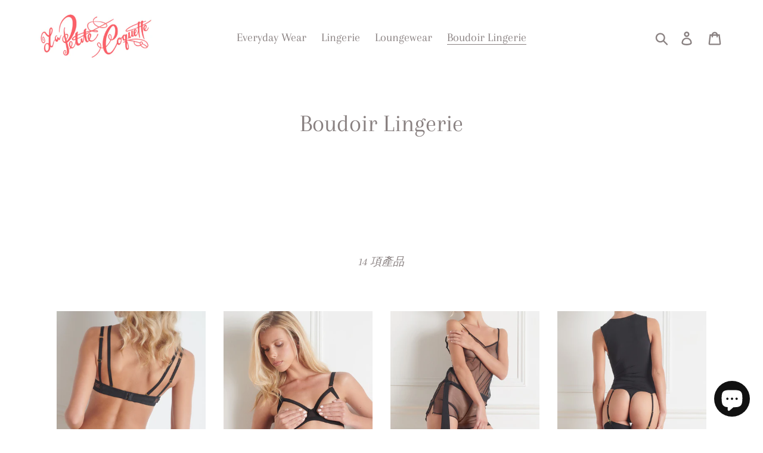

--- FILE ---
content_type: text/html; charset=utf-8
request_url: https://lapetitecoquettenyc.com/zh-tw/collections/boudoir-lingerie
body_size: 26492
content:
<!doctype html>
<html class="no-js" lang="zh-TW">
<head>
  <meta charset="utf-8">
  <meta http-equiv="X-UA-Compatible" content="IE=edge,chrome=1">
  <meta name="viewport" content="width=device-width,initial-scale=1">
  <meta name="theme-color" content="#dccac3">
  <link rel="canonical" href="https://lapetitecoquettenyc.com/zh-tw/collections/boudoir-lingerie"><title>Boudoir Lingerie
&ndash; LaPetiteCoquetteNYC</title><meta name="description" content="        "><!-- /snippets/social-meta-tags.liquid -->




<meta property="og:site_name" content="LaPetiteCoquetteNYC">
<meta property="og:url" content="https://lapetitecoquettenyc.com/zh-tw/collections/boudoir-lingerie">
<meta property="og:title" content="Boudoir Lingerie">
<meta property="og:type" content="product.group">
<meta property="og:description" content="        ">





  <meta name="twitter:site" content="@la petite coquette">

<meta name="twitter:card" content="summary_large_image">
<meta name="twitter:title" content="Boudoir Lingerie">
<meta name="twitter:description" content="        ">


  <link href="//lapetitecoquettenyc.com/cdn/shop/t/1/assets/theme.scss.css?v=995862187203020431703156806" rel="stylesheet" type="text/css" media="all" />

  <script>
    var theme = {
      breakpoints: {
        medium: 750,
        large: 990,
        widescreen: 1400
      },
      strings: {
        addToCart: "加入購物車",
        soldOut: "售罄",
        unavailable: "無法供貨",
        regularPrice: "定價",
        salePrice: "售價",
        sale: "銷售額",
        showMore: "顯示更多",
        showLess: "顯示較少",
        addressError: "尋找此地址時發生錯誤",
        addressNoResults: "此地址無結果",
        addressQueryLimit: "您已超出 Google API 使用量限制。請考慮升級為\u003ca href=\"https:\/\/developers.google.com\/maps\/premium\/usage-limits\"\u003e付費方案\u003c\/a\u003e。",
        authError: "驗證 Google 地圖帳戶時發生問題。",
        newWindow: "在新視窗中開啟。",
        external: "開啟外部網站。",
        newWindowExternal: "在新視窗中開啟外部網站。",
        removeLabel: "移除 [product]",
        update: "更新",
        quantity: "數量",
        discountedTotal: "折扣後總金額",
        regularTotal: "定價總金額",
        priceColumn: "如需折扣詳細資訊，請參見「價格」欄。",
        quantityMinimumMessage: "數量必須大於或等於1",
        cartError: "更新購物車時發生錯誤。請再試一次。",
        removedItemMessage: "已將 \u003cspan class=\"cart__removed-product-details\"\u003e([quantity]) [link]\u003c\/span\u003e 從您的購物車移除。",
        unitPrice: "單價",
        unitPriceSeparator: "每",
        oneCartCount: "1 件商品",
        otherCartCount: "[count] 件商品",
        quantityLabel: "數量：[count]"
      },
      moneyFormat: "${{amount}}",
      moneyFormatWithCurrency: "${{amount}} USD"
    }

    document.documentElement.className = document.documentElement.className.replace('no-js', 'js');
  </script><script src="//lapetitecoquettenyc.com/cdn/shop/t/1/assets/lazysizes.js?v=94224023136283657951579369748" async="async"></script>
  <script src="//lapetitecoquettenyc.com/cdn/shop/t/1/assets/vendor.js?v=12001839194546984181579369750" defer="defer"></script>
  <script src="//lapetitecoquettenyc.com/cdn/shop/t/1/assets/theme.js?v=77617252079798594541579369749" defer="defer"></script>

  <script>window.performance && window.performance.mark && window.performance.mark('shopify.content_for_header.start');</script><meta name="google-site-verification" content="A15odbYoeP86ErILPdjRsVA6B7lxxyX4LeA_vXLlQDQ">
<meta name="google-site-verification" content="jKoY27SLLMiMwTk3XNsVWfMq19WKhbPHpL6xSydXR2c">
<meta id="shopify-digital-wallet" name="shopify-digital-wallet" content="/30817943690/digital_wallets/dialog">
<meta name="shopify-checkout-api-token" content="0502f6e09aa5e7a805f0edd0baab92be">
<link rel="alternate" type="application/atom+xml" title="Feed" href="/zh-tw/collections/boudoir-lingerie.atom" />
<link rel="alternate" hreflang="x-default" href="https://lapetitecoquettenyc.com/collections/boudoir-lingerie">
<link rel="alternate" hreflang="en" href="https://lapetitecoquettenyc.com/collections/boudoir-lingerie">
<link rel="alternate" hreflang="es" href="https://lapetitecoquettenyc.com/es/collections/boudoir-lingerie">
<link rel="alternate" hreflang="fr" href="https://lapetitecoquettenyc.com/fr/collections/boudoir-lingerie">
<link rel="alternate" hreflang="it" href="https://lapetitecoquettenyc.com/it/collections/boudoir-lingerie">
<link rel="alternate" hreflang="zh-Hant" href="https://lapetitecoquettenyc.com/zh/collections/boudoir-lingerie">
<link rel="alternate" hreflang="zh-Hant-TW" href="https://lapetitecoquettenyc.com/zh-tw/collections/boudoir-lingerie">
<link rel="alternate" hreflang="zh-Hant-AC" href="https://lapetitecoquettenyc.com/zh/collections/boudoir-lingerie">
<link rel="alternate" hreflang="zh-Hant-AD" href="https://lapetitecoquettenyc.com/zh/collections/boudoir-lingerie">
<link rel="alternate" hreflang="zh-Hant-AE" href="https://lapetitecoquettenyc.com/zh/collections/boudoir-lingerie">
<link rel="alternate" hreflang="zh-Hant-AF" href="https://lapetitecoquettenyc.com/zh/collections/boudoir-lingerie">
<link rel="alternate" hreflang="zh-Hant-AG" href="https://lapetitecoquettenyc.com/zh/collections/boudoir-lingerie">
<link rel="alternate" hreflang="zh-Hant-AI" href="https://lapetitecoquettenyc.com/zh/collections/boudoir-lingerie">
<link rel="alternate" hreflang="zh-Hant-AL" href="https://lapetitecoquettenyc.com/zh/collections/boudoir-lingerie">
<link rel="alternate" hreflang="zh-Hant-AM" href="https://lapetitecoquettenyc.com/zh/collections/boudoir-lingerie">
<link rel="alternate" hreflang="zh-Hant-AO" href="https://lapetitecoquettenyc.com/zh/collections/boudoir-lingerie">
<link rel="alternate" hreflang="zh-Hant-AR" href="https://lapetitecoquettenyc.com/zh/collections/boudoir-lingerie">
<link rel="alternate" hreflang="zh-Hant-AT" href="https://lapetitecoquettenyc.com/zh/collections/boudoir-lingerie">
<link rel="alternate" hreflang="zh-Hant-AU" href="https://lapetitecoquettenyc.com/zh/collections/boudoir-lingerie">
<link rel="alternate" hreflang="zh-Hant-AW" href="https://lapetitecoquettenyc.com/zh/collections/boudoir-lingerie">
<link rel="alternate" hreflang="zh-Hant-AX" href="https://lapetitecoquettenyc.com/zh/collections/boudoir-lingerie">
<link rel="alternate" hreflang="zh-Hant-AZ" href="https://lapetitecoquettenyc.com/zh/collections/boudoir-lingerie">
<link rel="alternate" hreflang="zh-Hant-BA" href="https://lapetitecoquettenyc.com/zh/collections/boudoir-lingerie">
<link rel="alternate" hreflang="zh-Hant-BB" href="https://lapetitecoquettenyc.com/zh/collections/boudoir-lingerie">
<link rel="alternate" hreflang="zh-Hant-BD" href="https://lapetitecoquettenyc.com/zh/collections/boudoir-lingerie">
<link rel="alternate" hreflang="zh-Hant-BE" href="https://lapetitecoquettenyc.com/zh/collections/boudoir-lingerie">
<link rel="alternate" hreflang="zh-Hant-BF" href="https://lapetitecoquettenyc.com/zh/collections/boudoir-lingerie">
<link rel="alternate" hreflang="zh-Hant-BG" href="https://lapetitecoquettenyc.com/zh/collections/boudoir-lingerie">
<link rel="alternate" hreflang="zh-Hant-BH" href="https://lapetitecoquettenyc.com/zh/collections/boudoir-lingerie">
<link rel="alternate" hreflang="zh-Hant-BI" href="https://lapetitecoquettenyc.com/zh/collections/boudoir-lingerie">
<link rel="alternate" hreflang="zh-Hant-BJ" href="https://lapetitecoquettenyc.com/zh/collections/boudoir-lingerie">
<link rel="alternate" hreflang="zh-Hant-BL" href="https://lapetitecoquettenyc.com/zh/collections/boudoir-lingerie">
<link rel="alternate" hreflang="zh-Hant-BM" href="https://lapetitecoquettenyc.com/zh/collections/boudoir-lingerie">
<link rel="alternate" hreflang="zh-Hant-BN" href="https://lapetitecoquettenyc.com/zh/collections/boudoir-lingerie">
<link rel="alternate" hreflang="zh-Hant-BO" href="https://lapetitecoquettenyc.com/zh/collections/boudoir-lingerie">
<link rel="alternate" hreflang="zh-Hant-BQ" href="https://lapetitecoquettenyc.com/zh/collections/boudoir-lingerie">
<link rel="alternate" hreflang="zh-Hant-BR" href="https://lapetitecoquettenyc.com/zh/collections/boudoir-lingerie">
<link rel="alternate" hreflang="zh-Hant-BS" href="https://lapetitecoquettenyc.com/zh/collections/boudoir-lingerie">
<link rel="alternate" hreflang="zh-Hant-BT" href="https://lapetitecoquettenyc.com/zh/collections/boudoir-lingerie">
<link rel="alternate" hreflang="zh-Hant-BW" href="https://lapetitecoquettenyc.com/zh/collections/boudoir-lingerie">
<link rel="alternate" hreflang="zh-Hant-BY" href="https://lapetitecoquettenyc.com/zh/collections/boudoir-lingerie">
<link rel="alternate" hreflang="zh-Hant-BZ" href="https://lapetitecoquettenyc.com/zh/collections/boudoir-lingerie">
<link rel="alternate" hreflang="zh-Hant-CA" href="https://lapetitecoquettenyc.com/zh/collections/boudoir-lingerie">
<link rel="alternate" hreflang="zh-Hant-CC" href="https://lapetitecoquettenyc.com/zh/collections/boudoir-lingerie">
<link rel="alternate" hreflang="zh-Hant-CD" href="https://lapetitecoquettenyc.com/zh/collections/boudoir-lingerie">
<link rel="alternate" hreflang="zh-Hant-CF" href="https://lapetitecoquettenyc.com/zh/collections/boudoir-lingerie">
<link rel="alternate" hreflang="zh-Hant-CG" href="https://lapetitecoquettenyc.com/zh/collections/boudoir-lingerie">
<link rel="alternate" hreflang="zh-Hant-CH" href="https://lapetitecoquettenyc.com/zh/collections/boudoir-lingerie">
<link rel="alternate" hreflang="zh-Hant-CI" href="https://lapetitecoquettenyc.com/zh/collections/boudoir-lingerie">
<link rel="alternate" hreflang="zh-Hant-CK" href="https://lapetitecoquettenyc.com/zh/collections/boudoir-lingerie">
<link rel="alternate" hreflang="zh-Hant-CL" href="https://lapetitecoquettenyc.com/zh/collections/boudoir-lingerie">
<link rel="alternate" hreflang="zh-Hant-CM" href="https://lapetitecoquettenyc.com/zh/collections/boudoir-lingerie">
<link rel="alternate" hreflang="zh-Hant-CN" href="https://lapetitecoquettenyc.com/zh/collections/boudoir-lingerie">
<link rel="alternate" hreflang="zh-Hant-CO" href="https://lapetitecoquettenyc.com/zh/collections/boudoir-lingerie">
<link rel="alternate" hreflang="zh-Hant-CR" href="https://lapetitecoquettenyc.com/zh/collections/boudoir-lingerie">
<link rel="alternate" hreflang="zh-Hant-CV" href="https://lapetitecoquettenyc.com/zh/collections/boudoir-lingerie">
<link rel="alternate" hreflang="zh-Hant-CW" href="https://lapetitecoquettenyc.com/zh/collections/boudoir-lingerie">
<link rel="alternate" hreflang="zh-Hant-CX" href="https://lapetitecoquettenyc.com/zh/collections/boudoir-lingerie">
<link rel="alternate" hreflang="zh-Hant-CY" href="https://lapetitecoquettenyc.com/zh/collections/boudoir-lingerie">
<link rel="alternate" hreflang="zh-Hant-CZ" href="https://lapetitecoquettenyc.com/zh/collections/boudoir-lingerie">
<link rel="alternate" hreflang="zh-Hant-DE" href="https://lapetitecoquettenyc.com/zh/collections/boudoir-lingerie">
<link rel="alternate" hreflang="zh-Hant-DJ" href="https://lapetitecoquettenyc.com/zh/collections/boudoir-lingerie">
<link rel="alternate" hreflang="zh-Hant-DK" href="https://lapetitecoquettenyc.com/zh/collections/boudoir-lingerie">
<link rel="alternate" hreflang="zh-Hant-DM" href="https://lapetitecoquettenyc.com/zh/collections/boudoir-lingerie">
<link rel="alternate" hreflang="zh-Hant-DO" href="https://lapetitecoquettenyc.com/zh/collections/boudoir-lingerie">
<link rel="alternate" hreflang="zh-Hant-DZ" href="https://lapetitecoquettenyc.com/zh/collections/boudoir-lingerie">
<link rel="alternate" hreflang="zh-Hant-EC" href="https://lapetitecoquettenyc.com/zh/collections/boudoir-lingerie">
<link rel="alternate" hreflang="zh-Hant-EE" href="https://lapetitecoquettenyc.com/zh/collections/boudoir-lingerie">
<link rel="alternate" hreflang="zh-Hant-EG" href="https://lapetitecoquettenyc.com/zh/collections/boudoir-lingerie">
<link rel="alternate" hreflang="zh-Hant-EH" href="https://lapetitecoquettenyc.com/zh/collections/boudoir-lingerie">
<link rel="alternate" hreflang="zh-Hant-ER" href="https://lapetitecoquettenyc.com/zh/collections/boudoir-lingerie">
<link rel="alternate" hreflang="zh-Hant-ES" href="https://lapetitecoquettenyc.com/zh/collections/boudoir-lingerie">
<link rel="alternate" hreflang="zh-Hant-ET" href="https://lapetitecoquettenyc.com/zh/collections/boudoir-lingerie">
<link rel="alternate" hreflang="zh-Hant-FI" href="https://lapetitecoquettenyc.com/zh/collections/boudoir-lingerie">
<link rel="alternate" hreflang="zh-Hant-FJ" href="https://lapetitecoquettenyc.com/zh/collections/boudoir-lingerie">
<link rel="alternate" hreflang="zh-Hant-FK" href="https://lapetitecoquettenyc.com/zh/collections/boudoir-lingerie">
<link rel="alternate" hreflang="zh-Hant-FO" href="https://lapetitecoquettenyc.com/zh/collections/boudoir-lingerie">
<link rel="alternate" hreflang="zh-Hant-FR" href="https://lapetitecoquettenyc.com/zh/collections/boudoir-lingerie">
<link rel="alternate" hreflang="zh-Hant-GA" href="https://lapetitecoquettenyc.com/zh/collections/boudoir-lingerie">
<link rel="alternate" hreflang="zh-Hant-GB" href="https://lapetitecoquettenyc.com/zh/collections/boudoir-lingerie">
<link rel="alternate" hreflang="zh-Hant-GD" href="https://lapetitecoquettenyc.com/zh/collections/boudoir-lingerie">
<link rel="alternate" hreflang="zh-Hant-GE" href="https://lapetitecoquettenyc.com/zh/collections/boudoir-lingerie">
<link rel="alternate" hreflang="zh-Hant-GF" href="https://lapetitecoquettenyc.com/zh/collections/boudoir-lingerie">
<link rel="alternate" hreflang="zh-Hant-GG" href="https://lapetitecoquettenyc.com/zh/collections/boudoir-lingerie">
<link rel="alternate" hreflang="zh-Hant-GH" href="https://lapetitecoquettenyc.com/zh/collections/boudoir-lingerie">
<link rel="alternate" hreflang="zh-Hant-GI" href="https://lapetitecoquettenyc.com/zh/collections/boudoir-lingerie">
<link rel="alternate" hreflang="zh-Hant-GL" href="https://lapetitecoquettenyc.com/zh/collections/boudoir-lingerie">
<link rel="alternate" hreflang="zh-Hant-GM" href="https://lapetitecoquettenyc.com/zh/collections/boudoir-lingerie">
<link rel="alternate" hreflang="zh-Hant-GN" href="https://lapetitecoquettenyc.com/zh/collections/boudoir-lingerie">
<link rel="alternate" hreflang="zh-Hant-GP" href="https://lapetitecoquettenyc.com/zh/collections/boudoir-lingerie">
<link rel="alternate" hreflang="zh-Hant-GQ" href="https://lapetitecoquettenyc.com/zh/collections/boudoir-lingerie">
<link rel="alternate" hreflang="zh-Hant-GR" href="https://lapetitecoquettenyc.com/zh/collections/boudoir-lingerie">
<link rel="alternate" hreflang="zh-Hant-GS" href="https://lapetitecoquettenyc.com/zh/collections/boudoir-lingerie">
<link rel="alternate" hreflang="zh-Hant-GT" href="https://lapetitecoquettenyc.com/zh/collections/boudoir-lingerie">
<link rel="alternate" hreflang="zh-Hant-GW" href="https://lapetitecoquettenyc.com/zh/collections/boudoir-lingerie">
<link rel="alternate" hreflang="zh-Hant-GY" href="https://lapetitecoquettenyc.com/zh/collections/boudoir-lingerie">
<link rel="alternate" hreflang="zh-Hant-HK" href="https://lapetitecoquettenyc.com/zh/collections/boudoir-lingerie">
<link rel="alternate" hreflang="zh-Hant-HN" href="https://lapetitecoquettenyc.com/zh/collections/boudoir-lingerie">
<link rel="alternate" hreflang="zh-Hant-HR" href="https://lapetitecoquettenyc.com/zh/collections/boudoir-lingerie">
<link rel="alternate" hreflang="zh-Hant-HT" href="https://lapetitecoquettenyc.com/zh/collections/boudoir-lingerie">
<link rel="alternate" hreflang="zh-Hant-HU" href="https://lapetitecoquettenyc.com/zh/collections/boudoir-lingerie">
<link rel="alternate" hreflang="zh-Hant-ID" href="https://lapetitecoquettenyc.com/zh/collections/boudoir-lingerie">
<link rel="alternate" hreflang="zh-Hant-IE" href="https://lapetitecoquettenyc.com/zh/collections/boudoir-lingerie">
<link rel="alternate" hreflang="zh-Hant-IL" href="https://lapetitecoquettenyc.com/zh/collections/boudoir-lingerie">
<link rel="alternate" hreflang="zh-Hant-IM" href="https://lapetitecoquettenyc.com/zh/collections/boudoir-lingerie">
<link rel="alternate" hreflang="zh-Hant-IN" href="https://lapetitecoquettenyc.com/zh/collections/boudoir-lingerie">
<link rel="alternate" hreflang="zh-Hant-IO" href="https://lapetitecoquettenyc.com/zh/collections/boudoir-lingerie">
<link rel="alternate" hreflang="zh-Hant-IQ" href="https://lapetitecoquettenyc.com/zh/collections/boudoir-lingerie">
<link rel="alternate" hreflang="zh-Hant-IS" href="https://lapetitecoquettenyc.com/zh/collections/boudoir-lingerie">
<link rel="alternate" hreflang="zh-Hant-IT" href="https://lapetitecoquettenyc.com/zh/collections/boudoir-lingerie">
<link rel="alternate" hreflang="zh-Hant-JE" href="https://lapetitecoquettenyc.com/zh/collections/boudoir-lingerie">
<link rel="alternate" hreflang="zh-Hant-JM" href="https://lapetitecoquettenyc.com/zh/collections/boudoir-lingerie">
<link rel="alternate" hreflang="zh-Hant-JO" href="https://lapetitecoquettenyc.com/zh/collections/boudoir-lingerie">
<link rel="alternate" hreflang="zh-Hant-JP" href="https://lapetitecoquettenyc.com/zh/collections/boudoir-lingerie">
<link rel="alternate" hreflang="zh-Hant-KE" href="https://lapetitecoquettenyc.com/zh/collections/boudoir-lingerie">
<link rel="alternate" hreflang="zh-Hant-KG" href="https://lapetitecoquettenyc.com/zh/collections/boudoir-lingerie">
<link rel="alternate" hreflang="zh-Hant-KH" href="https://lapetitecoquettenyc.com/zh/collections/boudoir-lingerie">
<link rel="alternate" hreflang="zh-Hant-KI" href="https://lapetitecoquettenyc.com/zh/collections/boudoir-lingerie">
<link rel="alternate" hreflang="zh-Hant-KM" href="https://lapetitecoquettenyc.com/zh/collections/boudoir-lingerie">
<link rel="alternate" hreflang="zh-Hant-KN" href="https://lapetitecoquettenyc.com/zh/collections/boudoir-lingerie">
<link rel="alternate" hreflang="zh-Hant-KR" href="https://lapetitecoquettenyc.com/zh/collections/boudoir-lingerie">
<link rel="alternate" hreflang="zh-Hant-KW" href="https://lapetitecoquettenyc.com/zh/collections/boudoir-lingerie">
<link rel="alternate" hreflang="zh-Hant-KY" href="https://lapetitecoquettenyc.com/zh/collections/boudoir-lingerie">
<link rel="alternate" hreflang="zh-Hant-KZ" href="https://lapetitecoquettenyc.com/zh/collections/boudoir-lingerie">
<link rel="alternate" hreflang="zh-Hant-LA" href="https://lapetitecoquettenyc.com/zh/collections/boudoir-lingerie">
<link rel="alternate" hreflang="zh-Hant-LB" href="https://lapetitecoquettenyc.com/zh/collections/boudoir-lingerie">
<link rel="alternate" hreflang="zh-Hant-LC" href="https://lapetitecoquettenyc.com/zh/collections/boudoir-lingerie">
<link rel="alternate" hreflang="zh-Hant-LI" href="https://lapetitecoquettenyc.com/zh/collections/boudoir-lingerie">
<link rel="alternate" hreflang="zh-Hant-LK" href="https://lapetitecoquettenyc.com/zh/collections/boudoir-lingerie">
<link rel="alternate" hreflang="zh-Hant-LR" href="https://lapetitecoquettenyc.com/zh/collections/boudoir-lingerie">
<link rel="alternate" hreflang="zh-Hant-LS" href="https://lapetitecoquettenyc.com/zh/collections/boudoir-lingerie">
<link rel="alternate" hreflang="zh-Hant-LT" href="https://lapetitecoquettenyc.com/zh/collections/boudoir-lingerie">
<link rel="alternate" hreflang="zh-Hant-LU" href="https://lapetitecoquettenyc.com/zh/collections/boudoir-lingerie">
<link rel="alternate" hreflang="zh-Hant-LV" href="https://lapetitecoquettenyc.com/zh/collections/boudoir-lingerie">
<link rel="alternate" hreflang="zh-Hant-LY" href="https://lapetitecoquettenyc.com/zh/collections/boudoir-lingerie">
<link rel="alternate" hreflang="zh-Hant-MA" href="https://lapetitecoquettenyc.com/zh/collections/boudoir-lingerie">
<link rel="alternate" hreflang="zh-Hant-MC" href="https://lapetitecoquettenyc.com/zh/collections/boudoir-lingerie">
<link rel="alternate" hreflang="zh-Hant-MD" href="https://lapetitecoquettenyc.com/zh/collections/boudoir-lingerie">
<link rel="alternate" hreflang="zh-Hant-ME" href="https://lapetitecoquettenyc.com/zh/collections/boudoir-lingerie">
<link rel="alternate" hreflang="zh-Hant-MF" href="https://lapetitecoquettenyc.com/zh/collections/boudoir-lingerie">
<link rel="alternate" hreflang="zh-Hant-MG" href="https://lapetitecoquettenyc.com/zh/collections/boudoir-lingerie">
<link rel="alternate" hreflang="zh-Hant-MK" href="https://lapetitecoquettenyc.com/zh/collections/boudoir-lingerie">
<link rel="alternate" hreflang="zh-Hant-ML" href="https://lapetitecoquettenyc.com/zh/collections/boudoir-lingerie">
<link rel="alternate" hreflang="zh-Hant-MM" href="https://lapetitecoquettenyc.com/zh/collections/boudoir-lingerie">
<link rel="alternate" hreflang="zh-Hant-MN" href="https://lapetitecoquettenyc.com/zh/collections/boudoir-lingerie">
<link rel="alternate" hreflang="zh-Hant-MO" href="https://lapetitecoquettenyc.com/zh/collections/boudoir-lingerie">
<link rel="alternate" hreflang="zh-Hant-MQ" href="https://lapetitecoquettenyc.com/zh/collections/boudoir-lingerie">
<link rel="alternate" hreflang="zh-Hant-MR" href="https://lapetitecoquettenyc.com/zh/collections/boudoir-lingerie">
<link rel="alternate" hreflang="zh-Hant-MS" href="https://lapetitecoquettenyc.com/zh/collections/boudoir-lingerie">
<link rel="alternate" hreflang="zh-Hant-MT" href="https://lapetitecoquettenyc.com/zh/collections/boudoir-lingerie">
<link rel="alternate" hreflang="zh-Hant-MU" href="https://lapetitecoquettenyc.com/zh/collections/boudoir-lingerie">
<link rel="alternate" hreflang="zh-Hant-MV" href="https://lapetitecoquettenyc.com/zh/collections/boudoir-lingerie">
<link rel="alternate" hreflang="zh-Hant-MW" href="https://lapetitecoquettenyc.com/zh/collections/boudoir-lingerie">
<link rel="alternate" hreflang="zh-Hant-MX" href="https://lapetitecoquettenyc.com/zh/collections/boudoir-lingerie">
<link rel="alternate" hreflang="zh-Hant-MY" href="https://lapetitecoquettenyc.com/zh/collections/boudoir-lingerie">
<link rel="alternate" hreflang="zh-Hant-MZ" href="https://lapetitecoquettenyc.com/zh/collections/boudoir-lingerie">
<link rel="alternate" hreflang="zh-Hant-NA" href="https://lapetitecoquettenyc.com/zh/collections/boudoir-lingerie">
<link rel="alternate" hreflang="zh-Hant-NC" href="https://lapetitecoquettenyc.com/zh/collections/boudoir-lingerie">
<link rel="alternate" hreflang="zh-Hant-NE" href="https://lapetitecoquettenyc.com/zh/collections/boudoir-lingerie">
<link rel="alternate" hreflang="zh-Hant-NF" href="https://lapetitecoquettenyc.com/zh/collections/boudoir-lingerie">
<link rel="alternate" hreflang="zh-Hant-NG" href="https://lapetitecoquettenyc.com/zh/collections/boudoir-lingerie">
<link rel="alternate" hreflang="zh-Hant-NI" href="https://lapetitecoquettenyc.com/zh/collections/boudoir-lingerie">
<link rel="alternate" hreflang="zh-Hant-NL" href="https://lapetitecoquettenyc.com/zh/collections/boudoir-lingerie">
<link rel="alternate" hreflang="zh-Hant-NO" href="https://lapetitecoquettenyc.com/zh/collections/boudoir-lingerie">
<link rel="alternate" hreflang="zh-Hant-NP" href="https://lapetitecoquettenyc.com/zh/collections/boudoir-lingerie">
<link rel="alternate" hreflang="zh-Hant-NR" href="https://lapetitecoquettenyc.com/zh/collections/boudoir-lingerie">
<link rel="alternate" hreflang="zh-Hant-NU" href="https://lapetitecoquettenyc.com/zh/collections/boudoir-lingerie">
<link rel="alternate" hreflang="zh-Hant-NZ" href="https://lapetitecoquettenyc.com/zh/collections/boudoir-lingerie">
<link rel="alternate" hreflang="zh-Hant-OM" href="https://lapetitecoquettenyc.com/zh/collections/boudoir-lingerie">
<link rel="alternate" hreflang="zh-Hant-PA" href="https://lapetitecoquettenyc.com/zh/collections/boudoir-lingerie">
<link rel="alternate" hreflang="zh-Hant-PE" href="https://lapetitecoquettenyc.com/zh/collections/boudoir-lingerie">
<link rel="alternate" hreflang="zh-Hant-PF" href="https://lapetitecoquettenyc.com/zh/collections/boudoir-lingerie">
<link rel="alternate" hreflang="zh-Hant-PG" href="https://lapetitecoquettenyc.com/zh/collections/boudoir-lingerie">
<link rel="alternate" hreflang="zh-Hant-PH" href="https://lapetitecoquettenyc.com/zh/collections/boudoir-lingerie">
<link rel="alternate" hreflang="zh-Hant-PK" href="https://lapetitecoquettenyc.com/zh/collections/boudoir-lingerie">
<link rel="alternate" hreflang="zh-Hant-PL" href="https://lapetitecoquettenyc.com/zh/collections/boudoir-lingerie">
<link rel="alternate" hreflang="zh-Hant-PM" href="https://lapetitecoquettenyc.com/zh/collections/boudoir-lingerie">
<link rel="alternate" hreflang="zh-Hant-PN" href="https://lapetitecoquettenyc.com/zh/collections/boudoir-lingerie">
<link rel="alternate" hreflang="zh-Hant-PS" href="https://lapetitecoquettenyc.com/zh/collections/boudoir-lingerie">
<link rel="alternate" hreflang="zh-Hant-PT" href="https://lapetitecoquettenyc.com/zh/collections/boudoir-lingerie">
<link rel="alternate" hreflang="zh-Hant-PY" href="https://lapetitecoquettenyc.com/zh/collections/boudoir-lingerie">
<link rel="alternate" hreflang="zh-Hant-QA" href="https://lapetitecoquettenyc.com/zh/collections/boudoir-lingerie">
<link rel="alternate" hreflang="zh-Hant-RE" href="https://lapetitecoquettenyc.com/zh/collections/boudoir-lingerie">
<link rel="alternate" hreflang="zh-Hant-RO" href="https://lapetitecoquettenyc.com/zh/collections/boudoir-lingerie">
<link rel="alternate" hreflang="zh-Hant-RS" href="https://lapetitecoquettenyc.com/zh/collections/boudoir-lingerie">
<link rel="alternate" hreflang="zh-Hant-RU" href="https://lapetitecoquettenyc.com/zh/collections/boudoir-lingerie">
<link rel="alternate" hreflang="zh-Hant-RW" href="https://lapetitecoquettenyc.com/zh/collections/boudoir-lingerie">
<link rel="alternate" hreflang="zh-Hant-SA" href="https://lapetitecoquettenyc.com/zh/collections/boudoir-lingerie">
<link rel="alternate" hreflang="zh-Hant-SB" href="https://lapetitecoquettenyc.com/zh/collections/boudoir-lingerie">
<link rel="alternate" hreflang="zh-Hant-SC" href="https://lapetitecoquettenyc.com/zh/collections/boudoir-lingerie">
<link rel="alternate" hreflang="zh-Hant-SD" href="https://lapetitecoquettenyc.com/zh/collections/boudoir-lingerie">
<link rel="alternate" hreflang="zh-Hant-SE" href="https://lapetitecoquettenyc.com/zh/collections/boudoir-lingerie">
<link rel="alternate" hreflang="zh-Hant-SG" href="https://lapetitecoquettenyc.com/zh/collections/boudoir-lingerie">
<link rel="alternate" hreflang="zh-Hant-SH" href="https://lapetitecoquettenyc.com/zh/collections/boudoir-lingerie">
<link rel="alternate" hreflang="zh-Hant-SI" href="https://lapetitecoquettenyc.com/zh/collections/boudoir-lingerie">
<link rel="alternate" hreflang="zh-Hant-SJ" href="https://lapetitecoquettenyc.com/zh/collections/boudoir-lingerie">
<link rel="alternate" hreflang="zh-Hant-SK" href="https://lapetitecoquettenyc.com/zh/collections/boudoir-lingerie">
<link rel="alternate" hreflang="zh-Hant-SL" href="https://lapetitecoquettenyc.com/zh/collections/boudoir-lingerie">
<link rel="alternate" hreflang="zh-Hant-SM" href="https://lapetitecoquettenyc.com/zh/collections/boudoir-lingerie">
<link rel="alternate" hreflang="zh-Hant-SN" href="https://lapetitecoquettenyc.com/zh/collections/boudoir-lingerie">
<link rel="alternate" hreflang="zh-Hant-SO" href="https://lapetitecoquettenyc.com/zh/collections/boudoir-lingerie">
<link rel="alternate" hreflang="zh-Hant-SR" href="https://lapetitecoquettenyc.com/zh/collections/boudoir-lingerie">
<link rel="alternate" hreflang="zh-Hant-SS" href="https://lapetitecoquettenyc.com/zh/collections/boudoir-lingerie">
<link rel="alternate" hreflang="zh-Hant-ST" href="https://lapetitecoquettenyc.com/zh/collections/boudoir-lingerie">
<link rel="alternate" hreflang="zh-Hant-SV" href="https://lapetitecoquettenyc.com/zh/collections/boudoir-lingerie">
<link rel="alternate" hreflang="zh-Hant-SX" href="https://lapetitecoquettenyc.com/zh/collections/boudoir-lingerie">
<link rel="alternate" hreflang="zh-Hant-SZ" href="https://lapetitecoquettenyc.com/zh/collections/boudoir-lingerie">
<link rel="alternate" hreflang="zh-Hant-TA" href="https://lapetitecoquettenyc.com/zh/collections/boudoir-lingerie">
<link rel="alternate" hreflang="zh-Hant-TC" href="https://lapetitecoquettenyc.com/zh/collections/boudoir-lingerie">
<link rel="alternate" hreflang="zh-Hant-TD" href="https://lapetitecoquettenyc.com/zh/collections/boudoir-lingerie">
<link rel="alternate" hreflang="zh-Hant-TF" href="https://lapetitecoquettenyc.com/zh/collections/boudoir-lingerie">
<link rel="alternate" hreflang="zh-Hant-TG" href="https://lapetitecoquettenyc.com/zh/collections/boudoir-lingerie">
<link rel="alternate" hreflang="zh-Hant-TH" href="https://lapetitecoquettenyc.com/zh/collections/boudoir-lingerie">
<link rel="alternate" hreflang="zh-Hant-TJ" href="https://lapetitecoquettenyc.com/zh/collections/boudoir-lingerie">
<link rel="alternate" hreflang="zh-Hant-TK" href="https://lapetitecoquettenyc.com/zh/collections/boudoir-lingerie">
<link rel="alternate" hreflang="zh-Hant-TL" href="https://lapetitecoquettenyc.com/zh/collections/boudoir-lingerie">
<link rel="alternate" hreflang="zh-Hant-TM" href="https://lapetitecoquettenyc.com/zh/collections/boudoir-lingerie">
<link rel="alternate" hreflang="zh-Hant-TN" href="https://lapetitecoquettenyc.com/zh/collections/boudoir-lingerie">
<link rel="alternate" hreflang="zh-Hant-TO" href="https://lapetitecoquettenyc.com/zh/collections/boudoir-lingerie">
<link rel="alternate" hreflang="zh-Hant-TR" href="https://lapetitecoquettenyc.com/zh/collections/boudoir-lingerie">
<link rel="alternate" hreflang="zh-Hant-TT" href="https://lapetitecoquettenyc.com/zh/collections/boudoir-lingerie">
<link rel="alternate" hreflang="zh-Hant-TV" href="https://lapetitecoquettenyc.com/zh/collections/boudoir-lingerie">
<link rel="alternate" hreflang="zh-Hant-TZ" href="https://lapetitecoquettenyc.com/zh/collections/boudoir-lingerie">
<link rel="alternate" hreflang="zh-Hant-UA" href="https://lapetitecoquettenyc.com/zh/collections/boudoir-lingerie">
<link rel="alternate" hreflang="zh-Hant-UG" href="https://lapetitecoquettenyc.com/zh/collections/boudoir-lingerie">
<link rel="alternate" hreflang="zh-Hant-UM" href="https://lapetitecoquettenyc.com/zh/collections/boudoir-lingerie">
<link rel="alternate" hreflang="zh-Hant-US" href="https://lapetitecoquettenyc.com/zh/collections/boudoir-lingerie">
<link rel="alternate" hreflang="zh-Hant-UY" href="https://lapetitecoquettenyc.com/zh/collections/boudoir-lingerie">
<link rel="alternate" hreflang="zh-Hant-UZ" href="https://lapetitecoquettenyc.com/zh/collections/boudoir-lingerie">
<link rel="alternate" hreflang="zh-Hant-VA" href="https://lapetitecoquettenyc.com/zh/collections/boudoir-lingerie">
<link rel="alternate" hreflang="zh-Hant-VC" href="https://lapetitecoquettenyc.com/zh/collections/boudoir-lingerie">
<link rel="alternate" hreflang="zh-Hant-VE" href="https://lapetitecoquettenyc.com/zh/collections/boudoir-lingerie">
<link rel="alternate" hreflang="zh-Hant-VG" href="https://lapetitecoquettenyc.com/zh/collections/boudoir-lingerie">
<link rel="alternate" hreflang="zh-Hant-VN" href="https://lapetitecoquettenyc.com/zh/collections/boudoir-lingerie">
<link rel="alternate" hreflang="zh-Hant-VU" href="https://lapetitecoquettenyc.com/zh/collections/boudoir-lingerie">
<link rel="alternate" hreflang="zh-Hant-WF" href="https://lapetitecoquettenyc.com/zh/collections/boudoir-lingerie">
<link rel="alternate" hreflang="zh-Hant-WS" href="https://lapetitecoquettenyc.com/zh/collections/boudoir-lingerie">
<link rel="alternate" hreflang="zh-Hant-XK" href="https://lapetitecoquettenyc.com/zh/collections/boudoir-lingerie">
<link rel="alternate" hreflang="zh-Hant-YE" href="https://lapetitecoquettenyc.com/zh/collections/boudoir-lingerie">
<link rel="alternate" hreflang="zh-Hant-YT" href="https://lapetitecoquettenyc.com/zh/collections/boudoir-lingerie">
<link rel="alternate" hreflang="zh-Hant-ZA" href="https://lapetitecoquettenyc.com/zh/collections/boudoir-lingerie">
<link rel="alternate" hreflang="zh-Hant-ZM" href="https://lapetitecoquettenyc.com/zh/collections/boudoir-lingerie">
<link rel="alternate" hreflang="zh-Hant-ZW" href="https://lapetitecoquettenyc.com/zh/collections/boudoir-lingerie">
<link rel="alternate" type="application/json+oembed" href="https://lapetitecoquettenyc.com/zh-tw/collections/boudoir-lingerie.oembed">
<script async="async" src="/checkouts/internal/preloads.js?locale=zh-TW"></script>
<link rel="preconnect" href="https://shop.app" crossorigin="anonymous">
<script async="async" src="https://shop.app/checkouts/internal/preloads.js?locale=zh-TW&shop_id=30817943690" crossorigin="anonymous"></script>
<script id="apple-pay-shop-capabilities" type="application/json">{"shopId":30817943690,"countryCode":"US","currencyCode":"USD","merchantCapabilities":["supports3DS"],"merchantId":"gid:\/\/shopify\/Shop\/30817943690","merchantName":"LaPetiteCoquetteNYC","requiredBillingContactFields":["postalAddress","email"],"requiredShippingContactFields":["postalAddress","email"],"shippingType":"shipping","supportedNetworks":["visa","masterCard","amex","discover","elo","jcb"],"total":{"type":"pending","label":"LaPetiteCoquetteNYC","amount":"1.00"},"shopifyPaymentsEnabled":true,"supportsSubscriptions":true}</script>
<script id="shopify-features" type="application/json">{"accessToken":"0502f6e09aa5e7a805f0edd0baab92be","betas":["rich-media-storefront-analytics"],"domain":"lapetitecoquettenyc.com","predictiveSearch":true,"shopId":30817943690,"locale":"zh-tw"}</script>
<script>var Shopify = Shopify || {};
Shopify.shop = "lapetitecoquettenyc.myshopify.com";
Shopify.locale = "zh-TW";
Shopify.currency = {"active":"USD","rate":"1.0"};
Shopify.country = "TW";
Shopify.theme = {"name":"Coquette","id":84506902666,"schema_name":"Debut","schema_version":"14.5.0","theme_store_id":796,"role":"main"};
Shopify.theme.handle = "null";
Shopify.theme.style = {"id":null,"handle":null};
Shopify.cdnHost = "lapetitecoquettenyc.com/cdn";
Shopify.routes = Shopify.routes || {};
Shopify.routes.root = "/zh-tw/";</script>
<script type="module">!function(o){(o.Shopify=o.Shopify||{}).modules=!0}(window);</script>
<script>!function(o){function n(){var o=[];function n(){o.push(Array.prototype.slice.apply(arguments))}return n.q=o,n}var t=o.Shopify=o.Shopify||{};t.loadFeatures=n(),t.autoloadFeatures=n()}(window);</script>
<script>
  window.ShopifyPay = window.ShopifyPay || {};
  window.ShopifyPay.apiHost = "shop.app\/pay";
  window.ShopifyPay.redirectState = null;
</script>
<script id="shop-js-analytics" type="application/json">{"pageType":"collection"}</script>
<script defer="defer" async type="module" src="//lapetitecoquettenyc.com/cdn/shopifycloud/shop-js/modules/v2/client.init-shop-cart-sync_D9dVssWa.zh-TW.esm.js"></script>
<script defer="defer" async type="module" src="//lapetitecoquettenyc.com/cdn/shopifycloud/shop-js/modules/v2/chunk.common_OJXd8nZT.esm.js"></script>
<script type="module">
  await import("//lapetitecoquettenyc.com/cdn/shopifycloud/shop-js/modules/v2/client.init-shop-cart-sync_D9dVssWa.zh-TW.esm.js");
await import("//lapetitecoquettenyc.com/cdn/shopifycloud/shop-js/modules/v2/chunk.common_OJXd8nZT.esm.js");

  window.Shopify.SignInWithShop?.initShopCartSync?.({"fedCMEnabled":true,"windoidEnabled":true});

</script>
<script>
  window.Shopify = window.Shopify || {};
  if (!window.Shopify.featureAssets) window.Shopify.featureAssets = {};
  window.Shopify.featureAssets['shop-js'] = {"shop-cart-sync":["modules/v2/client.shop-cart-sync_DZfzH39x.zh-TW.esm.js","modules/v2/chunk.common_OJXd8nZT.esm.js"],"init-fed-cm":["modules/v2/client.init-fed-cm_DodsQcqe.zh-TW.esm.js","modules/v2/chunk.common_OJXd8nZT.esm.js"],"shop-button":["modules/v2/client.shop-button_D-iwf52C.zh-TW.esm.js","modules/v2/chunk.common_OJXd8nZT.esm.js"],"shop-cash-offers":["modules/v2/client.shop-cash-offers_Cyil_cDS.zh-TW.esm.js","modules/v2/chunk.common_OJXd8nZT.esm.js","modules/v2/chunk.modal_C5bQInl2.esm.js"],"init-windoid":["modules/v2/client.init-windoid_DkY0Nl5K.zh-TW.esm.js","modules/v2/chunk.common_OJXd8nZT.esm.js"],"shop-toast-manager":["modules/v2/client.shop-toast-manager_qlvfhAv_.zh-TW.esm.js","modules/v2/chunk.common_OJXd8nZT.esm.js"],"init-shop-email-lookup-coordinator":["modules/v2/client.init-shop-email-lookup-coordinator_BBzHOrgE.zh-TW.esm.js","modules/v2/chunk.common_OJXd8nZT.esm.js"],"init-shop-cart-sync":["modules/v2/client.init-shop-cart-sync_D9dVssWa.zh-TW.esm.js","modules/v2/chunk.common_OJXd8nZT.esm.js"],"avatar":["modules/v2/client.avatar_BTnouDA3.zh-TW.esm.js"],"pay-button":["modules/v2/client.pay-button_DtE7E5DC.zh-TW.esm.js","modules/v2/chunk.common_OJXd8nZT.esm.js"],"init-customer-accounts":["modules/v2/client.init-customer-accounts_D9Hj9SCP.zh-TW.esm.js","modules/v2/client.shop-login-button_BjvtuwE0.zh-TW.esm.js","modules/v2/chunk.common_OJXd8nZT.esm.js","modules/v2/chunk.modal_C5bQInl2.esm.js"],"init-shop-for-new-customer-accounts":["modules/v2/client.init-shop-for-new-customer-accounts_D4_GLl3m.zh-TW.esm.js","modules/v2/client.shop-login-button_BjvtuwE0.zh-TW.esm.js","modules/v2/chunk.common_OJXd8nZT.esm.js","modules/v2/chunk.modal_C5bQInl2.esm.js"],"shop-login-button":["modules/v2/client.shop-login-button_BjvtuwE0.zh-TW.esm.js","modules/v2/chunk.common_OJXd8nZT.esm.js","modules/v2/chunk.modal_C5bQInl2.esm.js"],"init-customer-accounts-sign-up":["modules/v2/client.init-customer-accounts-sign-up_CUqsN-zj.zh-TW.esm.js","modules/v2/client.shop-login-button_BjvtuwE0.zh-TW.esm.js","modules/v2/chunk.common_OJXd8nZT.esm.js","modules/v2/chunk.modal_C5bQInl2.esm.js"],"shop-follow-button":["modules/v2/client.shop-follow-button_CzBEmefI.zh-TW.esm.js","modules/v2/chunk.common_OJXd8nZT.esm.js","modules/v2/chunk.modal_C5bQInl2.esm.js"],"checkout-modal":["modules/v2/client.checkout-modal_BEGRqLz2.zh-TW.esm.js","modules/v2/chunk.common_OJXd8nZT.esm.js","modules/v2/chunk.modal_C5bQInl2.esm.js"],"lead-capture":["modules/v2/client.lead-capture_BKHeCid9.zh-TW.esm.js","modules/v2/chunk.common_OJXd8nZT.esm.js","modules/v2/chunk.modal_C5bQInl2.esm.js"],"shop-login":["modules/v2/client.shop-login_ChuzUg_t.zh-TW.esm.js","modules/v2/chunk.common_OJXd8nZT.esm.js","modules/v2/chunk.modal_C5bQInl2.esm.js"],"payment-terms":["modules/v2/client.payment-terms_KQRU5lPA.zh-TW.esm.js","modules/v2/chunk.common_OJXd8nZT.esm.js","modules/v2/chunk.modal_C5bQInl2.esm.js"]};
</script>
<script>(function() {
  var isLoaded = false;
  function asyncLoad() {
    if (isLoaded) return;
    isLoaded = true;
    var urls = ["\/\/shopify.privy.com\/widget.js?shop=lapetitecoquettenyc.myshopify.com"];
    for (var i = 0; i < urls.length; i++) {
      var s = document.createElement('script');
      s.type = 'text/javascript';
      s.async = true;
      s.src = urls[i];
      var x = document.getElementsByTagName('script')[0];
      x.parentNode.insertBefore(s, x);
    }
  };
  if(window.attachEvent) {
    window.attachEvent('onload', asyncLoad);
  } else {
    window.addEventListener('load', asyncLoad, false);
  }
})();</script>
<script id="__st">var __st={"a":30817943690,"offset":-18000,"reqid":"5c7f36e0-ab68-4e06-83ee-23cd963ab2d7-1768599800","pageurl":"lapetitecoquettenyc.com\/zh-tw\/collections\/boudoir-lingerie","u":"e0d44535d37f","p":"collection","rtyp":"collection","rid":239614820501};</script>
<script>window.ShopifyPaypalV4VisibilityTracking = true;</script>
<script id="captcha-bootstrap">!function(){'use strict';const t='contact',e='account',n='new_comment',o=[[t,t],['blogs',n],['comments',n],[t,'customer']],c=[[e,'customer_login'],[e,'guest_login'],[e,'recover_customer_password'],[e,'create_customer']],r=t=>t.map((([t,e])=>`form[action*='/${t}']:not([data-nocaptcha='true']) input[name='form_type'][value='${e}']`)).join(','),a=t=>()=>t?[...document.querySelectorAll(t)].map((t=>t.form)):[];function s(){const t=[...o],e=r(t);return a(e)}const i='password',u='form_key',d=['recaptcha-v3-token','g-recaptcha-response','h-captcha-response',i],f=()=>{try{return window.sessionStorage}catch{return}},m='__shopify_v',_=t=>t.elements[u];function p(t,e,n=!1){try{const o=window.sessionStorage,c=JSON.parse(o.getItem(e)),{data:r}=function(t){const{data:e,action:n}=t;return t[m]||n?{data:e,action:n}:{data:t,action:n}}(c);for(const[e,n]of Object.entries(r))t.elements[e]&&(t.elements[e].value=n);n&&o.removeItem(e)}catch(o){console.error('form repopulation failed',{error:o})}}const l='form_type',E='cptcha';function T(t){t.dataset[E]=!0}const w=window,h=w.document,L='Shopify',v='ce_forms',y='captcha';let A=!1;((t,e)=>{const n=(g='f06e6c50-85a8-45c8-87d0-21a2b65856fe',I='https://cdn.shopify.com/shopifycloud/storefront-forms-hcaptcha/ce_storefront_forms_captcha_hcaptcha.v1.5.2.iife.js',D={infoText:'已受到 hCaptcha 保護',privacyText:'隱私',termsText:'條款'},(t,e,n)=>{const o=w[L][v],c=o.bindForm;if(c)return c(t,g,e,D).then(n);var r;o.q.push([[t,g,e,D],n]),r=I,A||(h.body.append(Object.assign(h.createElement('script'),{id:'captcha-provider',async:!0,src:r})),A=!0)});var g,I,D;w[L]=w[L]||{},w[L][v]=w[L][v]||{},w[L][v].q=[],w[L][y]=w[L][y]||{},w[L][y].protect=function(t,e){n(t,void 0,e),T(t)},Object.freeze(w[L][y]),function(t,e,n,w,h,L){const[v,y,A,g]=function(t,e,n){const i=e?o:[],u=t?c:[],d=[...i,...u],f=r(d),m=r(i),_=r(d.filter((([t,e])=>n.includes(e))));return[a(f),a(m),a(_),s()]}(w,h,L),I=t=>{const e=t.target;return e instanceof HTMLFormElement?e:e&&e.form},D=t=>v().includes(t);t.addEventListener('submit',(t=>{const e=I(t);if(!e)return;const n=D(e)&&!e.dataset.hcaptchaBound&&!e.dataset.recaptchaBound,o=_(e),c=g().includes(e)&&(!o||!o.value);(n||c)&&t.preventDefault(),c&&!n&&(function(t){try{if(!f())return;!function(t){const e=f();if(!e)return;const n=_(t);if(!n)return;const o=n.value;o&&e.removeItem(o)}(t);const e=Array.from(Array(32),(()=>Math.random().toString(36)[2])).join('');!function(t,e){_(t)||t.append(Object.assign(document.createElement('input'),{type:'hidden',name:u})),t.elements[u].value=e}(t,e),function(t,e){const n=f();if(!n)return;const o=[...t.querySelectorAll(`input[type='${i}']`)].map((({name:t})=>t)),c=[...d,...o],r={};for(const[a,s]of new FormData(t).entries())c.includes(a)||(r[a]=s);n.setItem(e,JSON.stringify({[m]:1,action:t.action,data:r}))}(t,e)}catch(e){console.error('failed to persist form',e)}}(e),e.submit())}));const S=(t,e)=>{t&&!t.dataset[E]&&(n(t,e.some((e=>e===t))),T(t))};for(const o of['focusin','change'])t.addEventListener(o,(t=>{const e=I(t);D(e)&&S(e,y())}));const B=e.get('form_key'),M=e.get(l),P=B&&M;t.addEventListener('DOMContentLoaded',(()=>{const t=y();if(P)for(const e of t)e.elements[l].value===M&&p(e,B);[...new Set([...A(),...v().filter((t=>'true'===t.dataset.shopifyCaptcha))])].forEach((e=>S(e,t)))}))}(h,new URLSearchParams(w.location.search),n,t,e,['guest_login'])})(!0,!0)}();</script>
<script integrity="sha256-4kQ18oKyAcykRKYeNunJcIwy7WH5gtpwJnB7kiuLZ1E=" data-source-attribution="shopify.loadfeatures" defer="defer" src="//lapetitecoquettenyc.com/cdn/shopifycloud/storefront/assets/storefront/load_feature-a0a9edcb.js" crossorigin="anonymous"></script>
<script crossorigin="anonymous" defer="defer" src="//lapetitecoquettenyc.com/cdn/shopifycloud/storefront/assets/shopify_pay/storefront-65b4c6d7.js?v=20250812"></script>
<script data-source-attribution="shopify.dynamic_checkout.dynamic.init">var Shopify=Shopify||{};Shopify.PaymentButton=Shopify.PaymentButton||{isStorefrontPortableWallets:!0,init:function(){window.Shopify.PaymentButton.init=function(){};var t=document.createElement("script");t.src="https://lapetitecoquettenyc.com/cdn/shopifycloud/portable-wallets/latest/portable-wallets.zh-tw.js",t.type="module",document.head.appendChild(t)}};
</script>
<script data-source-attribution="shopify.dynamic_checkout.buyer_consent">
  function portableWalletsHideBuyerConsent(e){var t=document.getElementById("shopify-buyer-consent"),n=document.getElementById("shopify-subscription-policy-button");t&&n&&(t.classList.add("hidden"),t.setAttribute("aria-hidden","true"),n.removeEventListener("click",e))}function portableWalletsShowBuyerConsent(e){var t=document.getElementById("shopify-buyer-consent"),n=document.getElementById("shopify-subscription-policy-button");t&&n&&(t.classList.remove("hidden"),t.removeAttribute("aria-hidden"),n.addEventListener("click",e))}window.Shopify?.PaymentButton&&(window.Shopify.PaymentButton.hideBuyerConsent=portableWalletsHideBuyerConsent,window.Shopify.PaymentButton.showBuyerConsent=portableWalletsShowBuyerConsent);
</script>
<script data-source-attribution="shopify.dynamic_checkout.cart.bootstrap">document.addEventListener("DOMContentLoaded",(function(){function t(){return document.querySelector("shopify-accelerated-checkout-cart, shopify-accelerated-checkout")}if(t())Shopify.PaymentButton.init();else{new MutationObserver((function(e,n){t()&&(Shopify.PaymentButton.init(),n.disconnect())})).observe(document.body,{childList:!0,subtree:!0})}}));
</script>
<link id="shopify-accelerated-checkout-styles" rel="stylesheet" media="screen" href="https://lapetitecoquettenyc.com/cdn/shopifycloud/portable-wallets/latest/accelerated-checkout-backwards-compat.css" crossorigin="anonymous">
<style id="shopify-accelerated-checkout-cart">
        #shopify-buyer-consent {
  margin-top: 1em;
  display: inline-block;
  width: 100%;
}

#shopify-buyer-consent.hidden {
  display: none;
}

#shopify-subscription-policy-button {
  background: none;
  border: none;
  padding: 0;
  text-decoration: underline;
  font-size: inherit;
  cursor: pointer;
}

#shopify-subscription-policy-button::before {
  box-shadow: none;
}

      </style>

<script>window.performance && window.performance.mark && window.performance.mark('shopify.content_for_header.end');</script>
<script src="https://cdn.shopify.com/extensions/7bc9bb47-adfa-4267-963e-cadee5096caf/inbox-1252/assets/inbox-chat-loader.js" type="text/javascript" defer="defer"></script>
<meta property="og:image" content="https://cdn.shopify.com/s/files/1/0308/1794/3690/files/Screen_Shot_2020-04-13_at_3.16.46_PM_d1e55cf0-0c3c-4cec-98fd-1159fe363407.png?v=1609735126" />
<meta property="og:image:secure_url" content="https://cdn.shopify.com/s/files/1/0308/1794/3690/files/Screen_Shot_2020-04-13_at_3.16.46_PM_d1e55cf0-0c3c-4cec-98fd-1159fe363407.png?v=1609735126" />
<meta property="og:image:width" content="1392" />
<meta property="og:image:height" content="608" />
<link href="https://monorail-edge.shopifysvc.com" rel="dns-prefetch">
<script>(function(){if ("sendBeacon" in navigator && "performance" in window) {try {var session_token_from_headers = performance.getEntriesByType('navigation')[0].serverTiming.find(x => x.name == '_s').description;} catch {var session_token_from_headers = undefined;}var session_cookie_matches = document.cookie.match(/_shopify_s=([^;]*)/);var session_token_from_cookie = session_cookie_matches && session_cookie_matches.length === 2 ? session_cookie_matches[1] : "";var session_token = session_token_from_headers || session_token_from_cookie || "";function handle_abandonment_event(e) {var entries = performance.getEntries().filter(function(entry) {return /monorail-edge.shopifysvc.com/.test(entry.name);});if (!window.abandonment_tracked && entries.length === 0) {window.abandonment_tracked = true;var currentMs = Date.now();var navigation_start = performance.timing.navigationStart;var payload = {shop_id: 30817943690,url: window.location.href,navigation_start,duration: currentMs - navigation_start,session_token,page_type: "collection"};window.navigator.sendBeacon("https://monorail-edge.shopifysvc.com/v1/produce", JSON.stringify({schema_id: "online_store_buyer_site_abandonment/1.1",payload: payload,metadata: {event_created_at_ms: currentMs,event_sent_at_ms: currentMs}}));}}window.addEventListener('pagehide', handle_abandonment_event);}}());</script>
<script id="web-pixels-manager-setup">(function e(e,d,r,n,o){if(void 0===o&&(o={}),!Boolean(null===(a=null===(i=window.Shopify)||void 0===i?void 0:i.analytics)||void 0===a?void 0:a.replayQueue)){var i,a;window.Shopify=window.Shopify||{};var t=window.Shopify;t.analytics=t.analytics||{};var s=t.analytics;s.replayQueue=[],s.publish=function(e,d,r){return s.replayQueue.push([e,d,r]),!0};try{self.performance.mark("wpm:start")}catch(e){}var l=function(){var e={modern:/Edge?\/(1{2}[4-9]|1[2-9]\d|[2-9]\d{2}|\d{4,})\.\d+(\.\d+|)|Firefox\/(1{2}[4-9]|1[2-9]\d|[2-9]\d{2}|\d{4,})\.\d+(\.\d+|)|Chrom(ium|e)\/(9{2}|\d{3,})\.\d+(\.\d+|)|(Maci|X1{2}).+ Version\/(15\.\d+|(1[6-9]|[2-9]\d|\d{3,})\.\d+)([,.]\d+|)( \(\w+\)|)( Mobile\/\w+|) Safari\/|Chrome.+OPR\/(9{2}|\d{3,})\.\d+\.\d+|(CPU[ +]OS|iPhone[ +]OS|CPU[ +]iPhone|CPU IPhone OS|CPU iPad OS)[ +]+(15[._]\d+|(1[6-9]|[2-9]\d|\d{3,})[._]\d+)([._]\d+|)|Android:?[ /-](13[3-9]|1[4-9]\d|[2-9]\d{2}|\d{4,})(\.\d+|)(\.\d+|)|Android.+Firefox\/(13[5-9]|1[4-9]\d|[2-9]\d{2}|\d{4,})\.\d+(\.\d+|)|Android.+Chrom(ium|e)\/(13[3-9]|1[4-9]\d|[2-9]\d{2}|\d{4,})\.\d+(\.\d+|)|SamsungBrowser\/([2-9]\d|\d{3,})\.\d+/,legacy:/Edge?\/(1[6-9]|[2-9]\d|\d{3,})\.\d+(\.\d+|)|Firefox\/(5[4-9]|[6-9]\d|\d{3,})\.\d+(\.\d+|)|Chrom(ium|e)\/(5[1-9]|[6-9]\d|\d{3,})\.\d+(\.\d+|)([\d.]+$|.*Safari\/(?![\d.]+ Edge\/[\d.]+$))|(Maci|X1{2}).+ Version\/(10\.\d+|(1[1-9]|[2-9]\d|\d{3,})\.\d+)([,.]\d+|)( \(\w+\)|)( Mobile\/\w+|) Safari\/|Chrome.+OPR\/(3[89]|[4-9]\d|\d{3,})\.\d+\.\d+|(CPU[ +]OS|iPhone[ +]OS|CPU[ +]iPhone|CPU IPhone OS|CPU iPad OS)[ +]+(10[._]\d+|(1[1-9]|[2-9]\d|\d{3,})[._]\d+)([._]\d+|)|Android:?[ /-](13[3-9]|1[4-9]\d|[2-9]\d{2}|\d{4,})(\.\d+|)(\.\d+|)|Mobile Safari.+OPR\/([89]\d|\d{3,})\.\d+\.\d+|Android.+Firefox\/(13[5-9]|1[4-9]\d|[2-9]\d{2}|\d{4,})\.\d+(\.\d+|)|Android.+Chrom(ium|e)\/(13[3-9]|1[4-9]\d|[2-9]\d{2}|\d{4,})\.\d+(\.\d+|)|Android.+(UC? ?Browser|UCWEB|U3)[ /]?(15\.([5-9]|\d{2,})|(1[6-9]|[2-9]\d|\d{3,})\.\d+)\.\d+|SamsungBrowser\/(5\.\d+|([6-9]|\d{2,})\.\d+)|Android.+MQ{2}Browser\/(14(\.(9|\d{2,})|)|(1[5-9]|[2-9]\d|\d{3,})(\.\d+|))(\.\d+|)|K[Aa][Ii]OS\/(3\.\d+|([4-9]|\d{2,})\.\d+)(\.\d+|)/},d=e.modern,r=e.legacy,n=navigator.userAgent;return n.match(d)?"modern":n.match(r)?"legacy":"unknown"}(),u="modern"===l?"modern":"legacy",c=(null!=n?n:{modern:"",legacy:""})[u],f=function(e){return[e.baseUrl,"/wpm","/b",e.hashVersion,"modern"===e.buildTarget?"m":"l",".js"].join("")}({baseUrl:d,hashVersion:r,buildTarget:u}),m=function(e){var d=e.version,r=e.bundleTarget,n=e.surface,o=e.pageUrl,i=e.monorailEndpoint;return{emit:function(e){var a=e.status,t=e.errorMsg,s=(new Date).getTime(),l=JSON.stringify({metadata:{event_sent_at_ms:s},events:[{schema_id:"web_pixels_manager_load/3.1",payload:{version:d,bundle_target:r,page_url:o,status:a,surface:n,error_msg:t},metadata:{event_created_at_ms:s}}]});if(!i)return console&&console.warn&&console.warn("[Web Pixels Manager] No Monorail endpoint provided, skipping logging."),!1;try{return self.navigator.sendBeacon.bind(self.navigator)(i,l)}catch(e){}var u=new XMLHttpRequest;try{return u.open("POST",i,!0),u.setRequestHeader("Content-Type","text/plain"),u.send(l),!0}catch(e){return console&&console.warn&&console.warn("[Web Pixels Manager] Got an unhandled error while logging to Monorail."),!1}}}}({version:r,bundleTarget:l,surface:e.surface,pageUrl:self.location.href,monorailEndpoint:e.monorailEndpoint});try{o.browserTarget=l,function(e){var d=e.src,r=e.async,n=void 0===r||r,o=e.onload,i=e.onerror,a=e.sri,t=e.scriptDataAttributes,s=void 0===t?{}:t,l=document.createElement("script"),u=document.querySelector("head"),c=document.querySelector("body");if(l.async=n,l.src=d,a&&(l.integrity=a,l.crossOrigin="anonymous"),s)for(var f in s)if(Object.prototype.hasOwnProperty.call(s,f))try{l.dataset[f]=s[f]}catch(e){}if(o&&l.addEventListener("load",o),i&&l.addEventListener("error",i),u)u.appendChild(l);else{if(!c)throw new Error("Did not find a head or body element to append the script");c.appendChild(l)}}({src:f,async:!0,onload:function(){if(!function(){var e,d;return Boolean(null===(d=null===(e=window.Shopify)||void 0===e?void 0:e.analytics)||void 0===d?void 0:d.initialized)}()){var d=window.webPixelsManager.init(e)||void 0;if(d){var r=window.Shopify.analytics;r.replayQueue.forEach((function(e){var r=e[0],n=e[1],o=e[2];d.publishCustomEvent(r,n,o)})),r.replayQueue=[],r.publish=d.publishCustomEvent,r.visitor=d.visitor,r.initialized=!0}}},onerror:function(){return m.emit({status:"failed",errorMsg:"".concat(f," has failed to load")})},sri:function(e){var d=/^sha384-[A-Za-z0-9+/=]+$/;return"string"==typeof e&&d.test(e)}(c)?c:"",scriptDataAttributes:o}),m.emit({status:"loading"})}catch(e){m.emit({status:"failed",errorMsg:(null==e?void 0:e.message)||"Unknown error"})}}})({shopId: 30817943690,storefrontBaseUrl: "https://lapetitecoquettenyc.com",extensionsBaseUrl: "https://extensions.shopifycdn.com/cdn/shopifycloud/web-pixels-manager",monorailEndpoint: "https://monorail-edge.shopifysvc.com/unstable/produce_batch",surface: "storefront-renderer",enabledBetaFlags: ["2dca8a86"],webPixelsConfigList: [{"id":"682262677","configuration":"{\"config\":\"{\\\"pixel_id\\\":\\\"GT-NCH37TF\\\",\\\"target_country\\\":\\\"US\\\",\\\"gtag_events\\\":[{\\\"type\\\":\\\"purchase\\\",\\\"action_label\\\":\\\"MC-0SZ7WZM360\\\"},{\\\"type\\\":\\\"page_view\\\",\\\"action_label\\\":\\\"MC-0SZ7WZM360\\\"},{\\\"type\\\":\\\"view_item\\\",\\\"action_label\\\":\\\"MC-0SZ7WZM360\\\"}],\\\"enable_monitoring_mode\\\":false}\"}","eventPayloadVersion":"v1","runtimeContext":"OPEN","scriptVersion":"b2a88bafab3e21179ed38636efcd8a93","type":"APP","apiClientId":1780363,"privacyPurposes":[],"dataSharingAdjustments":{"protectedCustomerApprovalScopes":["read_customer_address","read_customer_email","read_customer_name","read_customer_personal_data","read_customer_phone"]}},{"id":"shopify-app-pixel","configuration":"{}","eventPayloadVersion":"v1","runtimeContext":"STRICT","scriptVersion":"0450","apiClientId":"shopify-pixel","type":"APP","privacyPurposes":["ANALYTICS","MARKETING"]},{"id":"shopify-custom-pixel","eventPayloadVersion":"v1","runtimeContext":"LAX","scriptVersion":"0450","apiClientId":"shopify-pixel","type":"CUSTOM","privacyPurposes":["ANALYTICS","MARKETING"]}],isMerchantRequest: false,initData: {"shop":{"name":"LaPetiteCoquetteNYC","paymentSettings":{"currencyCode":"USD"},"myshopifyDomain":"lapetitecoquettenyc.myshopify.com","countryCode":"US","storefrontUrl":"https:\/\/lapetitecoquettenyc.com\/zh-tw"},"customer":null,"cart":null,"checkout":null,"productVariants":[],"purchasingCompany":null},},"https://lapetitecoquettenyc.com/cdn","fcfee988w5aeb613cpc8e4bc33m6693e112",{"modern":"","legacy":""},{"shopId":"30817943690","storefrontBaseUrl":"https:\/\/lapetitecoquettenyc.com","extensionBaseUrl":"https:\/\/extensions.shopifycdn.com\/cdn\/shopifycloud\/web-pixels-manager","surface":"storefront-renderer","enabledBetaFlags":"[\"2dca8a86\"]","isMerchantRequest":"false","hashVersion":"fcfee988w5aeb613cpc8e4bc33m6693e112","publish":"custom","events":"[[\"page_viewed\",{}],[\"collection_viewed\",{\"collection\":{\"id\":\"239614820501\",\"title\":\"Boudoir Lingerie\",\"productVariants\":[{\"price\":{\"amount\":99.0,\"currencyCode\":\"USD\"},\"product\":{\"title\":\"MAISON CLOSE Made Rebe Bra\",\"vendor\":\"MaisonClose\",\"id\":\"6891687116949\",\"untranslatedTitle\":\"MAISON CLOSE Made Rebe Bra\",\"url\":\"\/zh-tw\/products\/maison-close-made-rebe-bra\",\"type\":\"\"},\"id\":\"40250885243029\",\"image\":{\"src\":\"\/\/lapetitecoquettenyc.com\/cdn\/shop\/products\/608823-3_2.jpg?v=1622843950\"},\"sku\":\"\",\"title\":\"32B\",\"untranslatedTitle\":\"32B\"},{\"price\":{\"amount\":89.0,\"currencyCode\":\"USD\"},\"product\":{\"title\":\"MAISON CLOSE Naked breast bra\",\"vendor\":\"MaisonClose\",\"id\":\"6891698585749\",\"untranslatedTitle\":\"MAISON CLOSE Naked breast bra\",\"url\":\"\/zh-tw\/products\/maison-close-naked-breast-bra\",\"type\":\"\"},\"id\":\"40250928070805\",\"image\":{\"src\":\"\/\/lapetitecoquettenyc.com\/cdn\/shop\/products\/soutien-gorge_seins_nus_pure_tentation_noir_5__2.jpg?v=1622844456\"},\"sku\":\"\",\"title\":\"S\/4\",\"untranslatedTitle\":\"S\/4\"},{\"price\":{\"amount\":129.0,\"currencyCode\":\"USD\"},\"product\":{\"title\":\"MAISON CLOSE Teddy - Madame Rêve\",\"vendor\":\"MaisonClose\",\"id\":\"6891722178709\",\"untranslatedTitle\":\"MAISON CLOSE Teddy - Madame Rêve\",\"url\":\"\/zh-tw\/products\/maison-closeteddy-madame-reve\",\"type\":\"\"},\"id\":\"40251033354389\",\"image\":{\"src\":\"\/\/lapetitecoquettenyc.com\/cdn\/shop\/products\/combishort_madame_reve_1__1_2.jpg?v=1622845719\"},\"sku\":\"\",\"title\":\"S\/4\",\"untranslatedTitle\":\"S\/4\"},{\"price\":{\"amount\":139.0,\"currencyCode\":\"USD\"},\"product\":{\"title\":\"Bodysuit with suspenders - Madame Reve\",\"vendor\":\"MaisonClose\",\"id\":\"6891728339093\",\"untranslatedTitle\":\"Bodysuit with suspenders - Madame Reve\",\"url\":\"\/zh-tw\/products\/bodysuit-with-suspenders-madame-reve\",\"type\":\"\"},\"id\":\"40251052130453\",\"image\":{\"src\":\"\/\/lapetitecoquettenyc.com\/cdn\/shop\/products\/body_avec_jarretelle_madame_reve_6__2.jpg?v=1622846083\"},\"sku\":\"\",\"title\":\"S\/4\",\"untranslatedTitle\":\"S\/4\"},{\"price\":{\"amount\":59.0,\"currencyCode\":\"USD\"},\"product\":{\"title\":\"MAISON CLOSEThong - Madame Rêve\",\"vendor\":\"MaisonClose\",\"id\":\"6891732304021\",\"untranslatedTitle\":\"MAISON CLOSEThong - Madame Rêve\",\"url\":\"\/zh-tw\/products\/maison-closethong-madame-reve-black\",\"type\":\"\"},\"id\":\"40251069628565\",\"image\":{\"src\":\"\/\/lapetitecoquettenyc.com\/cdn\/shop\/products\/608823-1_2.jpg?v=1622848178\"},\"sku\":\"\",\"title\":\"S\",\"untranslatedTitle\":\"S\"},{\"price\":{\"amount\":185.0,\"currencyCode\":\"USD\"},\"product\":{\"title\":\"Silk Cami Tank - Black\",\"vendor\":\"Kat Zarra\",\"id\":\"6464347472021\",\"untranslatedTitle\":\"Silk Cami Tank - Black\",\"url\":\"\/zh-tw\/products\/copy-of-silk-cami-tank-emerald-green\",\"type\":\"Chemise\"},\"id\":\"38078766219413\",\"image\":{\"src\":\"\/\/lapetitecoquettenyc.com\/cdn\/shop\/products\/Ecomm-InitialSelects-116.jpg?v=1612930600\"},\"sku\":null,\"title\":\"Extra Small \/ Black\",\"untranslatedTitle\":\"Extra Small \/ Black\"},{\"price\":{\"amount\":115.0,\"currencyCode\":\"USD\"},\"product\":{\"title\":\"Silk Triangle Panty - Emerald Green\",\"vendor\":\"Kat Zarra\",\"id\":\"6488189534357\",\"untranslatedTitle\":\"Silk Triangle Panty - Emerald Green\",\"url\":\"\/zh-tw\/products\/copy-of-silk-triangle-panty-black\",\"type\":\"Panties\"},\"id\":\"38136321343637\",\"image\":{\"src\":\"\/\/lapetitecoquettenyc.com\/cdn\/shop\/products\/Ecomm-InitialSelects-26_6b85f06d-4ac4-4628-9cd9-de3baa80400a.jpg?v=1612926317\"},\"sku\":null,\"title\":\"Small \/ Black\",\"untranslatedTitle\":\"Small \/ Black\"},{\"price\":{\"amount\":115.0,\"currencyCode\":\"USD\"},\"product\":{\"title\":\"Silk Triangle Panty - Black\",\"vendor\":\"Kat Zarra\",\"id\":\"6488188321941\",\"untranslatedTitle\":\"Silk Triangle Panty - Black\",\"url\":\"\/zh-tw\/products\/silk-triangle-panty-black\",\"type\":\"Panties\"},\"id\":\"38136319738005\",\"image\":{\"src\":\"\/\/lapetitecoquettenyc.com\/cdn\/shop\/products\/4e3a2df2-70eb-4d26-b342-3c4126735938.jpg?v=1612925583\"},\"sku\":\"\",\"title\":\"Small \/ Black\",\"untranslatedTitle\":\"Small \/ Black\"},{\"price\":{\"amount\":185.0,\"currencyCode\":\"USD\"},\"product\":{\"title\":\"Silk Cami Tank - Sunstone\",\"vendor\":\"Kat Zarra\",\"id\":\"6488154701973\",\"untranslatedTitle\":\"Silk Cami Tank - Sunstone\",\"url\":\"\/zh-tw\/products\/silk-cami-tank-sunstone\",\"type\":\"Chemise\"},\"id\":\"38136263245973\",\"image\":{\"src\":\"\/\/lapetitecoquettenyc.com\/cdn\/shop\/products\/Ecomm-InitialSelects-46.jpg?v=1612930731\"},\"sku\":\"\",\"title\":\"Extra Small \/ Sunstone\",\"untranslatedTitle\":\"Extra Small \/ Sunstone\"},{\"price\":{\"amount\":185.0,\"currencyCode\":\"USD\"},\"product\":{\"title\":\"Silk Cami Tank - Emerald Green\",\"vendor\":\"Kat Zarra\",\"id\":\"6464344424597\",\"untranslatedTitle\":\"Silk Cami Tank - Emerald Green\",\"url\":\"\/zh-tw\/products\/silk-cami-tank-emerald-green\",\"type\":\"Chemise\"},\"id\":\"38078760845461\",\"image\":{\"src\":\"\/\/lapetitecoquettenyc.com\/cdn\/shop\/products\/Ecomm-InitialSelects-9_1_1315ab1d-176c-4d42-8a6a-bc1c75aec5cc.jpg?v=1612931256\"},\"sku\":\"\",\"title\":\"Extra Small \/ Emerald Green\",\"untranslatedTitle\":\"Extra Small \/ Emerald Green\"},{\"price\":{\"amount\":165.0,\"currencyCode\":\"USD\"},\"product\":{\"title\":\"Silk Triangle Bralette - Black\",\"vendor\":\"Kat Zarra\",\"id\":\"6464293830805\",\"untranslatedTitle\":\"Silk Triangle Bralette - Black\",\"url\":\"\/zh-tw\/products\/copy-of-silk-triangle-bralette-emerald-green\",\"type\":\"BRAS\"},\"id\":\"38078648483989\",\"image\":{\"src\":\"\/\/lapetitecoquettenyc.com\/cdn\/shop\/products\/Ecomm-InitialSelects-427copy.jpg?v=1612931348\"},\"sku\":null,\"title\":\"Small \/ Black\",\"untranslatedTitle\":\"Small \/ Black\"},{\"price\":{\"amount\":165.0,\"currencyCode\":\"USD\"},\"product\":{\"title\":\"Silk Triangle Bralette - Emerald Green\",\"vendor\":\"Kat Zarra\",\"id\":\"6464269451413\",\"untranslatedTitle\":\"Silk Triangle Bralette - Emerald Green\",\"url\":\"\/zh-tw\/products\/silk-triangle-bralette-emerald-green\",\"type\":\"\"},\"id\":\"38078615584917\",\"image\":{\"src\":\"\/\/lapetitecoquettenyc.com\/cdn\/shop\/products\/Ecomm-InitialSelects-392_2.jpg?v=1612931479\"},\"sku\":\"\",\"title\":\"Small \/ Emerald Green\",\"untranslatedTitle\":\"Small \/ Emerald Green\"},{\"price\":{\"amount\":265.0,\"currencyCode\":\"USD\"},\"product\":{\"title\":\"Shell Garter Tank - Black\",\"vendor\":\"Kat Zarra\",\"id\":\"6454299918485\",\"untranslatedTitle\":\"Shell Garter Tank - Black\",\"url\":\"\/zh-tw\/products\/garter-tank\",\"type\":\"Garter Tank\"},\"id\":\"38059409997973\",\"image\":{\"src\":\"\/\/lapetitecoquettenyc.com\/cdn\/shop\/products\/Ecomm-InitialSelects-203_2_1.jpg?v=1612493393\"},\"sku\":\"\",\"title\":\"S \/ Black\",\"untranslatedTitle\":\"S \/ Black\"},{\"price\":{\"amount\":115.0,\"currencyCode\":\"USD\"},\"product\":{\"title\":\"Silk Triangle Bikini Panty\",\"vendor\":\"Katzarra\",\"id\":\"5299167232149\",\"untranslatedTitle\":\"Silk Triangle Bikini Panty\",\"url\":\"\/zh-tw\/products\/silk-triangle-bikini-panty\",\"type\":\"Panties\"},\"id\":\"34608536354965\",\"image\":{\"src\":\"\/\/lapetitecoquettenyc.com\/cdn\/shop\/products\/ScreenShot2020-06-06at11.54.54AM.png?v=1591467874\"},\"sku\":\"21860\",\"title\":\"Small \/ Green\",\"untranslatedTitle\":\"Small \/ Green\"}]}}]]"});</script><script>
  window.ShopifyAnalytics = window.ShopifyAnalytics || {};
  window.ShopifyAnalytics.meta = window.ShopifyAnalytics.meta || {};
  window.ShopifyAnalytics.meta.currency = 'USD';
  var meta = {"products":[{"id":6891687116949,"gid":"gid:\/\/shopify\/Product\/6891687116949","vendor":"MaisonClose","type":"","handle":"maison-close-made-rebe-bra","variants":[{"id":40250885243029,"price":9900,"name":"MAISON CLOSE Made Rebe Bra - 32B","public_title":"32B","sku":""},{"id":40250885275797,"price":9900,"name":"MAISON CLOSE Made Rebe Bra - 32C","public_title":"32C","sku":""},{"id":40250885308565,"price":9900,"name":"MAISON CLOSE Made Rebe Bra - 32D","public_title":"32D","sku":""},{"id":40250885341333,"price":9900,"name":"MAISON CLOSE Made Rebe Bra - 34C","public_title":"34C","sku":""},{"id":40250885374101,"price":9900,"name":"MAISON CLOSE Made Rebe Bra - 34D","public_title":"34D","sku":""},{"id":40250885406869,"price":9900,"name":"MAISON CLOSE Made Rebe Bra - 95B","public_title":"95B","sku":""},{"id":40250885439637,"price":9900,"name":"MAISON CLOSE Made Rebe Bra - 95C","public_title":"95C","sku":""}],"remote":false},{"id":6891698585749,"gid":"gid:\/\/shopify\/Product\/6891698585749","vendor":"MaisonClose","type":"","handle":"maison-close-naked-breast-bra","variants":[{"id":40250928070805,"price":8900,"name":"MAISON CLOSE Naked breast bra - S\/4","public_title":"S\/4","sku":""},{"id":40250928103573,"price":8900,"name":"MAISON CLOSE Naked breast bra - M\/6","public_title":"M\/6","sku":""},{"id":40250928136341,"price":8900,"name":"MAISON CLOSE Naked breast bra - L\/8","public_title":"L\/8","sku":""}],"remote":false},{"id":6891722178709,"gid":"gid:\/\/shopify\/Product\/6891722178709","vendor":"MaisonClose","type":"","handle":"maison-closeteddy-madame-reve","variants":[{"id":40251033354389,"price":12900,"name":"MAISON CLOSE Teddy - Madame Rêve - S\/4","public_title":"S\/4","sku":""},{"id":40251033387157,"price":12900,"name":"MAISON CLOSE Teddy - Madame Rêve - M\/6","public_title":"M\/6","sku":""}],"remote":false},{"id":6891728339093,"gid":"gid:\/\/shopify\/Product\/6891728339093","vendor":"MaisonClose","type":"","handle":"bodysuit-with-suspenders-madame-reve","variants":[{"id":40251052130453,"price":13900,"name":"Bodysuit with suspenders - Madame Reve - S\/4","public_title":"S\/4","sku":""},{"id":40251052163221,"price":13900,"name":"Bodysuit with suspenders - Madame Reve - M\/6","public_title":"M\/6","sku":""}],"remote":false},{"id":6891732304021,"gid":"gid:\/\/shopify\/Product\/6891732304021","vendor":"MaisonClose","type":"","handle":"maison-closethong-madame-reve-black","variants":[{"id":40251069628565,"price":5900,"name":"MAISON CLOSEThong - Madame Rêve - S","public_title":"S","sku":""},{"id":40251069661333,"price":5900,"name":"MAISON CLOSEThong - Madame Rêve - M","public_title":"M","sku":""},{"id":40251069694101,"price":5900,"name":"MAISON CLOSEThong - Madame Rêve - L","public_title":"L","sku":""}],"remote":false},{"id":6464347472021,"gid":"gid:\/\/shopify\/Product\/6464347472021","vendor":"Kat Zarra","type":"Chemise","handle":"copy-of-silk-cami-tank-emerald-green","variants":[{"id":38078766219413,"price":18500,"name":"Silk Cami Tank - Black - Extra Small \/ Black","public_title":"Extra Small \/ Black","sku":null},{"id":38078766252181,"price":18500,"name":"Silk Cami Tank - Black - Small \/ Black","public_title":"Small \/ Black","sku":null},{"id":38078766284949,"price":18500,"name":"Silk Cami Tank - Black - Medium \/ Black","public_title":"Medium \/ Black","sku":null},{"id":38078766317717,"price":18500,"name":"Silk Cami Tank - Black - Large \/ Black","public_title":"Large \/ Black","sku":null}],"remote":false},{"id":6488189534357,"gid":"gid:\/\/shopify\/Product\/6488189534357","vendor":"Kat Zarra","type":"Panties","handle":"copy-of-silk-triangle-panty-black","variants":[{"id":38136321343637,"price":11500,"name":"Silk Triangle Panty - Emerald Green - Small \/ Black","public_title":"Small \/ Black","sku":null},{"id":38136321376405,"price":11500,"name":"Silk Triangle Panty - Emerald Green - Medium \/ Black","public_title":"Medium \/ Black","sku":null},{"id":38136321409173,"price":11500,"name":"Silk Triangle Panty - Emerald Green - Large \/ Black","public_title":"Large \/ Black","sku":null}],"remote":false},{"id":6488188321941,"gid":"gid:\/\/shopify\/Product\/6488188321941","vendor":"Kat Zarra","type":"Panties","handle":"silk-triangle-panty-black","variants":[{"id":38136319738005,"price":11500,"name":"Silk Triangle Panty - Black - Small \/ Black","public_title":"Small \/ Black","sku":""},{"id":38136319770773,"price":11500,"name":"Silk Triangle Panty - Black - Medium \/ Black","public_title":"Medium \/ Black","sku":""},{"id":38136319803541,"price":11500,"name":"Silk Triangle Panty - Black - Large \/ Black","public_title":"Large \/ Black","sku":""}],"remote":false},{"id":6488154701973,"gid":"gid:\/\/shopify\/Product\/6488154701973","vendor":"Kat Zarra","type":"Chemise","handle":"silk-cami-tank-sunstone","variants":[{"id":38136263245973,"price":18500,"name":"Silk Cami Tank - Sunstone - Extra Small \/ Sunstone","public_title":"Extra Small \/ Sunstone","sku":""},{"id":38136263278741,"price":18500,"name":"Silk Cami Tank - Sunstone - Small \/ Sunstone","public_title":"Small \/ Sunstone","sku":""},{"id":38136263311509,"price":18500,"name":"Silk Cami Tank - Sunstone - Medium \/ Sunstone","public_title":"Medium \/ Sunstone","sku":""},{"id":38136263344277,"price":18500,"name":"Silk Cami Tank - Sunstone - Large \/ Sunstone","public_title":"Large \/ Sunstone","sku":""}],"remote":false},{"id":6464344424597,"gid":"gid:\/\/shopify\/Product\/6464344424597","vendor":"Kat Zarra","type":"Chemise","handle":"silk-cami-tank-emerald-green","variants":[{"id":38078760845461,"price":18500,"name":"Silk Cami Tank - Emerald Green - Extra Small \/ Emerald Green","public_title":"Extra Small \/ Emerald Green","sku":""},{"id":38078760910997,"price":18500,"name":"Silk Cami Tank - Emerald Green - Small \/ Emerald Green","public_title":"Small \/ Emerald Green","sku":""},{"id":38078760943765,"price":18500,"name":"Silk Cami Tank - Emerald Green - Medium \/ Emerald Green","public_title":"Medium \/ Emerald Green","sku":""},{"id":38078760976533,"price":18500,"name":"Silk Cami Tank - Emerald Green - Large \/ Emerald Green","public_title":"Large \/ Emerald Green","sku":""}],"remote":false},{"id":6464293830805,"gid":"gid:\/\/shopify\/Product\/6464293830805","vendor":"Kat Zarra","type":"BRAS","handle":"copy-of-silk-triangle-bralette-emerald-green","variants":[{"id":38078648483989,"price":16500,"name":"Silk Triangle Bralette - Black - Small \/ Black","public_title":"Small \/ Black","sku":null},{"id":38078648516757,"price":16500,"name":"Silk Triangle Bralette - Black - Medium \/ Black","public_title":"Medium \/ Black","sku":null},{"id":38078648549525,"price":16500,"name":"Silk Triangle Bralette - Black - Large \/ Black","public_title":"Large \/ Black","sku":null}],"remote":false},{"id":6464269451413,"gid":"gid:\/\/shopify\/Product\/6464269451413","vendor":"Kat Zarra","type":"","handle":"silk-triangle-bralette-emerald-green","variants":[{"id":38078615584917,"price":16500,"name":"Silk Triangle Bralette - Emerald Green - Small \/ Emerald Green","public_title":"Small \/ Emerald Green","sku":""},{"id":38078615617685,"price":16500,"name":"Silk Triangle Bralette - Emerald Green - Medium \/ Emerald Green","public_title":"Medium \/ Emerald Green","sku":""},{"id":38078615650453,"price":16500,"name":"Silk Triangle Bralette - Emerald Green - Large \/ Emerald Green","public_title":"Large \/ Emerald Green","sku":""}],"remote":false},{"id":6454299918485,"gid":"gid:\/\/shopify\/Product\/6454299918485","vendor":"Kat Zarra","type":"Garter Tank","handle":"garter-tank","variants":[{"id":38059409997973,"price":26500,"name":"Shell Garter Tank - Black - S \/ Black","public_title":"S \/ Black","sku":""},{"id":38059410030741,"price":26500,"name":"Shell Garter Tank - Black - M \/ Black","public_title":"M \/ Black","sku":""},{"id":38059410063509,"price":26500,"name":"Shell Garter Tank - Black - L \/ Black","public_title":"L \/ Black","sku":""}],"remote":false},{"id":5299167232149,"gid":"gid:\/\/shopify\/Product\/5299167232149","vendor":"Katzarra","type":"Panties","handle":"silk-triangle-bikini-panty","variants":[{"id":34608536354965,"price":11500,"name":"Silk Triangle Bikini Panty - Small \/ Green","public_title":"Small \/ Green","sku":"21860"},{"id":34608536387733,"price":11500,"name":"Silk Triangle Bikini Panty - Small \/ Black","public_title":"Small \/ Black","sku":"53654"},{"id":34608536420501,"price":11500,"name":"Silk Triangle Bikini Panty - Small \/ Dusty Rose","public_title":"Small \/ Dusty Rose","sku":"53656"},{"id":34608536486037,"price":11500,"name":"Silk Triangle Bikini Panty - Medium \/ Green","public_title":"Medium \/ Green","sku":"21861"},{"id":34608536518805,"price":11500,"name":"Silk Triangle Bikini Panty - Medium \/ Black","public_title":"Medium \/ Black","sku":"53655"},{"id":34608536584341,"price":11500,"name":"Silk Triangle Bikini Panty - Medium \/ Dusty Rose","public_title":"Medium \/ Dusty Rose","sku":"53657"},{"id":34608536617109,"price":11500,"name":"Silk Triangle Bikini Panty - Large \/ Green","public_title":"Large \/ Green","sku":"21862"},{"id":34608536649877,"price":11500,"name":"Silk Triangle Bikini Panty - Large \/ Black","public_title":"Large \/ Black","sku":"21846"},{"id":34608536682645,"price":11500,"name":"Silk Triangle Bikini Panty - Large \/ Dusty Rose","public_title":"Large \/ Dusty Rose","sku":"21847"}],"remote":false}],"page":{"pageType":"collection","resourceType":"collection","resourceId":239614820501,"requestId":"5c7f36e0-ab68-4e06-83ee-23cd963ab2d7-1768599800"}};
  for (var attr in meta) {
    window.ShopifyAnalytics.meta[attr] = meta[attr];
  }
</script>
<script class="analytics">
  (function () {
    var customDocumentWrite = function(content) {
      var jquery = null;

      if (window.jQuery) {
        jquery = window.jQuery;
      } else if (window.Checkout && window.Checkout.$) {
        jquery = window.Checkout.$;
      }

      if (jquery) {
        jquery('body').append(content);
      }
    };

    var hasLoggedConversion = function(token) {
      if (token) {
        return document.cookie.indexOf('loggedConversion=' + token) !== -1;
      }
      return false;
    }

    var setCookieIfConversion = function(token) {
      if (token) {
        var twoMonthsFromNow = new Date(Date.now());
        twoMonthsFromNow.setMonth(twoMonthsFromNow.getMonth() + 2);

        document.cookie = 'loggedConversion=' + token + '; expires=' + twoMonthsFromNow;
      }
    }

    var trekkie = window.ShopifyAnalytics.lib = window.trekkie = window.trekkie || [];
    if (trekkie.integrations) {
      return;
    }
    trekkie.methods = [
      'identify',
      'page',
      'ready',
      'track',
      'trackForm',
      'trackLink'
    ];
    trekkie.factory = function(method) {
      return function() {
        var args = Array.prototype.slice.call(arguments);
        args.unshift(method);
        trekkie.push(args);
        return trekkie;
      };
    };
    for (var i = 0; i < trekkie.methods.length; i++) {
      var key = trekkie.methods[i];
      trekkie[key] = trekkie.factory(key);
    }
    trekkie.load = function(config) {
      trekkie.config = config || {};
      trekkie.config.initialDocumentCookie = document.cookie;
      var first = document.getElementsByTagName('script')[0];
      var script = document.createElement('script');
      script.type = 'text/javascript';
      script.onerror = function(e) {
        var scriptFallback = document.createElement('script');
        scriptFallback.type = 'text/javascript';
        scriptFallback.onerror = function(error) {
                var Monorail = {
      produce: function produce(monorailDomain, schemaId, payload) {
        var currentMs = new Date().getTime();
        var event = {
          schema_id: schemaId,
          payload: payload,
          metadata: {
            event_created_at_ms: currentMs,
            event_sent_at_ms: currentMs
          }
        };
        return Monorail.sendRequest("https://" + monorailDomain + "/v1/produce", JSON.stringify(event));
      },
      sendRequest: function sendRequest(endpointUrl, payload) {
        // Try the sendBeacon API
        if (window && window.navigator && typeof window.navigator.sendBeacon === 'function' && typeof window.Blob === 'function' && !Monorail.isIos12()) {
          var blobData = new window.Blob([payload], {
            type: 'text/plain'
          });

          if (window.navigator.sendBeacon(endpointUrl, blobData)) {
            return true;
          } // sendBeacon was not successful

        } // XHR beacon

        var xhr = new XMLHttpRequest();

        try {
          xhr.open('POST', endpointUrl);
          xhr.setRequestHeader('Content-Type', 'text/plain');
          xhr.send(payload);
        } catch (e) {
          console.log(e);
        }

        return false;
      },
      isIos12: function isIos12() {
        return window.navigator.userAgent.lastIndexOf('iPhone; CPU iPhone OS 12_') !== -1 || window.navigator.userAgent.lastIndexOf('iPad; CPU OS 12_') !== -1;
      }
    };
    Monorail.produce('monorail-edge.shopifysvc.com',
      'trekkie_storefront_load_errors/1.1',
      {shop_id: 30817943690,
      theme_id: 84506902666,
      app_name: "storefront",
      context_url: window.location.href,
      source_url: "//lapetitecoquettenyc.com/cdn/s/trekkie.storefront.cd680fe47e6c39ca5d5df5f0a32d569bc48c0f27.min.js"});

        };
        scriptFallback.async = true;
        scriptFallback.src = '//lapetitecoquettenyc.com/cdn/s/trekkie.storefront.cd680fe47e6c39ca5d5df5f0a32d569bc48c0f27.min.js';
        first.parentNode.insertBefore(scriptFallback, first);
      };
      script.async = true;
      script.src = '//lapetitecoquettenyc.com/cdn/s/trekkie.storefront.cd680fe47e6c39ca5d5df5f0a32d569bc48c0f27.min.js';
      first.parentNode.insertBefore(script, first);
    };
    trekkie.load(
      {"Trekkie":{"appName":"storefront","development":false,"defaultAttributes":{"shopId":30817943690,"isMerchantRequest":null,"themeId":84506902666,"themeCityHash":"9954776326700743519","contentLanguage":"zh-TW","currency":"USD","eventMetadataId":"db567ed5-05cc-410b-9372-3d896a5f3f02"},"isServerSideCookieWritingEnabled":true,"monorailRegion":"shop_domain","enabledBetaFlags":["65f19447"]},"Session Attribution":{},"S2S":{"facebookCapiEnabled":false,"source":"trekkie-storefront-renderer","apiClientId":580111}}
    );

    var loaded = false;
    trekkie.ready(function() {
      if (loaded) return;
      loaded = true;

      window.ShopifyAnalytics.lib = window.trekkie;

      var originalDocumentWrite = document.write;
      document.write = customDocumentWrite;
      try { window.ShopifyAnalytics.merchantGoogleAnalytics.call(this); } catch(error) {};
      document.write = originalDocumentWrite;

      window.ShopifyAnalytics.lib.page(null,{"pageType":"collection","resourceType":"collection","resourceId":239614820501,"requestId":"5c7f36e0-ab68-4e06-83ee-23cd963ab2d7-1768599800","shopifyEmitted":true});

      var match = window.location.pathname.match(/checkouts\/(.+)\/(thank_you|post_purchase)/)
      var token = match? match[1]: undefined;
      if (!hasLoggedConversion(token)) {
        setCookieIfConversion(token);
        window.ShopifyAnalytics.lib.track("Viewed Product Category",{"currency":"USD","category":"Collection: boudoir-lingerie","collectionName":"boudoir-lingerie","collectionId":239614820501,"nonInteraction":true},undefined,undefined,{"shopifyEmitted":true});
      }
    });


        var eventsListenerScript = document.createElement('script');
        eventsListenerScript.async = true;
        eventsListenerScript.src = "//lapetitecoquettenyc.com/cdn/shopifycloud/storefront/assets/shop_events_listener-3da45d37.js";
        document.getElementsByTagName('head')[0].appendChild(eventsListenerScript);

})();</script>
<script
  defer
  src="https://lapetitecoquettenyc.com/cdn/shopifycloud/perf-kit/shopify-perf-kit-3.0.4.min.js"
  data-application="storefront-renderer"
  data-shop-id="30817943690"
  data-render-region="gcp-us-central1"
  data-page-type="collection"
  data-theme-instance-id="84506902666"
  data-theme-name="Debut"
  data-theme-version="14.5.0"
  data-monorail-region="shop_domain"
  data-resource-timing-sampling-rate="10"
  data-shs="true"
  data-shs-beacon="true"
  data-shs-export-with-fetch="true"
  data-shs-logs-sample-rate="1"
  data-shs-beacon-endpoint="https://lapetitecoquettenyc.com/api/collect"
></script>
</head>

<body class="template-collection">

  <a class="in-page-link visually-hidden skip-link" href="#MainContent">跳到內容</a>

  <div id="SearchDrawer" class="search-bar drawer drawer--top" role="dialog" aria-modal="true" aria-label="搜尋">
    <div class="search-bar__table">
      <div class="search-bar__table-cell search-bar__form-wrapper">
        <form class="search search-bar__form" action="/zh-tw/search" method="get" role="search">
          <input class="search__input search-bar__input" type="search" name="q" value="" placeholder="搜尋" aria-label="搜尋">
          <button class="search-bar__submit search__submit btn--link" type="submit">
            <svg aria-hidden="true" focusable="false" role="presentation" class="icon icon-search" viewBox="0 0 37 40"><path d="M35.6 36l-9.8-9.8c4.1-5.4 3.6-13.2-1.3-18.1-5.4-5.4-14.2-5.4-19.7 0-5.4 5.4-5.4 14.2 0 19.7 2.6 2.6 6.1 4.1 9.8 4.1 3 0 5.9-1 8.3-2.8l9.8 9.8c.4.4.9.6 1.4.6s1-.2 1.4-.6c.9-.9.9-2.1.1-2.9zm-20.9-8.2c-2.6 0-5.1-1-7-2.9-3.9-3.9-3.9-10.1 0-14C9.6 9 12.2 8 14.7 8s5.1 1 7 2.9c3.9 3.9 3.9 10.1 0 14-1.9 1.9-4.4 2.9-7 2.9z"/></svg>
            <span class="icon__fallback-text">提交</span>
          </button>
        </form>
      </div>
      <div class="search-bar__table-cell text-right">
        <button type="button" class="btn--link search-bar__close js-drawer-close">
          <svg aria-hidden="true" focusable="false" role="presentation" class="icon icon-close" viewBox="0 0 40 40"><path d="M23.868 20.015L39.117 4.78c1.11-1.108 1.11-2.77 0-3.877-1.109-1.108-2.773-1.108-3.882 0L19.986 16.137 4.737.904C3.628-.204 1.965-.204.856.904c-1.11 1.108-1.11 2.77 0 3.877l15.249 15.234L.855 35.248c-1.108 1.108-1.108 2.77 0 3.877.555.554 1.248.831 1.942.831s1.386-.277 1.94-.83l15.25-15.234 15.248 15.233c.555.554 1.248.831 1.941.831s1.387-.277 1.941-.83c1.11-1.109 1.11-2.77 0-3.878L23.868 20.015z" class="layer"/></svg>
          <span class="icon__fallback-text">關閉搜尋</span>
        </button>
      </div>
    </div>
  </div><style data-shopify>

  .cart-popup {
    box-shadow: 1px 1px 10px 2px rgba(255, 255, 255, 0.5);
  }</style><div class="cart-popup-wrapper cart-popup-wrapper--hidden" role="dialog" aria-modal="true" aria-labelledby="CartPopupHeading" data-cart-popup-wrapper>
  <div class="cart-popup" data-cart-popup tabindex="-1">
    <h2 id="CartPopupHeading" class="cart-popup__heading">剛剛加入您的購物車</h2>
    <button class="cart-popup__close" aria-label="關閉" data-cart-popup-close><svg aria-hidden="true" focusable="false" role="presentation" class="icon icon-close" viewBox="0 0 40 40"><path d="M23.868 20.015L39.117 4.78c1.11-1.108 1.11-2.77 0-3.877-1.109-1.108-2.773-1.108-3.882 0L19.986 16.137 4.737.904C3.628-.204 1.965-.204.856.904c-1.11 1.108-1.11 2.77 0 3.877l15.249 15.234L.855 35.248c-1.108 1.108-1.108 2.77 0 3.877.555.554 1.248.831 1.942.831s1.386-.277 1.94-.83l15.25-15.234 15.248 15.233c.555.554 1.248.831 1.941.831s1.387-.277 1.941-.83c1.11-1.109 1.11-2.77 0-3.878L23.868 20.015z" class="layer"/></svg></button>

    <div class="cart-popup-item">
      <div class="cart-popup-item__image-wrapper hide" data-cart-popup-image-wrapper>
        <div class="cart-popup-item__image cart-popup-item__image--placeholder" data-cart-popup-image-placeholder>
          <div data-placeholder-size></div>
          <div class="placeholder-background placeholder-background--animation"></div>
        </div>
      </div>
      <div class="cart-popup-item__description">
        <div>
          <div class="cart-popup-item__title" data-cart-popup-title></div>
          <ul class="product-details" aria-label="商品詳細資訊" data-cart-popup-product-details></ul>
        </div>
        <div class="cart-popup-item__quantity">
          <span class="visually-hidden" data-cart-popup-quantity-label></span>
          <span aria-hidden="true">數量:</span>
          <span aria-hidden="true" data-cart-popup-quantity></span>
        </div>
      </div>
    </div>

    <a href="/zh-tw/cart" class="cart-popup__cta-link btn btn--secondary-accent">
      檢視購物車 (<span data-cart-popup-cart-quantity></span>)
    </a>

    <div class="cart-popup__dismiss">
      <button class="cart-popup__dismiss-button text-link text-link--accent" data-cart-popup-dismiss>
        繼續購物
      </button>
    </div>
  </div>
</div>

<div id="shopify-section-header" class="shopify-section">

<div data-section-id="header" data-section-type="header-section">
  

  <header class="site-header border-bottom logo--left" role="banner">
    <div class="grid grid--no-gutters grid--table site-header__mobile-nav">
      

      <div class="grid__item medium-up--one-quarter logo-align--left">
        
        
          <div class="h2 site-header__logo">
        
          
<a href="/zh-tw" class="site-header__logo-image">
              
              <img class="lazyload js"
                   src="//lapetitecoquettenyc.com/cdn/shop/files/Screen_Shot_2020-04-13_at_3.16.46_PM_300x300.png?v=1613740404"
                   data-src="//lapetitecoquettenyc.com/cdn/shop/files/Screen_Shot_2020-04-13_at_3.16.46_PM_{width}x.png?v=1613740404"
                   data-widths="[180, 360, 540, 720, 900, 1080, 1296, 1512, 1728, 2048]"
                   data-aspectratio="2.289473684210526"
                   data-sizes="auto"
                   alt="LaPetiteCoquetteNYC"
                   style="max-width: 220px">
              <noscript>
                
                <img src="//lapetitecoquettenyc.com/cdn/shop/files/Screen_Shot_2020-04-13_at_3.16.46_PM_220x.png?v=1613740404"
                     srcset="//lapetitecoquettenyc.com/cdn/shop/files/Screen_Shot_2020-04-13_at_3.16.46_PM_220x.png?v=1613740404 1x, //lapetitecoquettenyc.com/cdn/shop/files/Screen_Shot_2020-04-13_at_3.16.46_PM_220x@2x.png?v=1613740404 2x"
                     alt="LaPetiteCoquetteNYC"
                     style="max-width: 220px;">
              </noscript>
            </a>
          
        
          </div>
        
      </div>

      
        <nav class="grid__item medium-up--one-half small--hide" id="AccessibleNav" role="navigation">
          
<ul class="site-nav list--inline" id="SiteNav">
  



    
      <li >
        <a href="/zh-tw/collections/everyday-wear-lingerie"
          class="site-nav__link site-nav__link--main"
          
        >
          <span class="site-nav__label">Everyday Wear</span>
        </a>
      </li>
    
  



    
      <li >
        <a href="/zh-tw/collections/all-bras"
          class="site-nav__link site-nav__link--main"
          
        >
          <span class="site-nav__label">Lingerie</span>
        </a>
      </li>
    
  



    
      <li >
        <a href="/zh-tw/collections/loungewear/Loungewear"
          class="site-nav__link site-nav__link--main"
          
        >
          <span class="site-nav__label">Loungewear</span>
        </a>
      </li>
    
  



    
      <li  class="site-nav--active">
        <a href="/zh-tw/collections/boudoir-lingerie"
          class="site-nav__link site-nav__link--main site-nav__link--active"
           aria-current="page"
        >
          <span class="site-nav__label">Boudoir Lingerie </span>
        </a>
      </li>
    
  
</ul>

        </nav>
      

      <div class="grid__item medium-up--one-quarter text-right site-header__icons site-header__icons--plus">
        <div class="site-header__icons-wrapper">
          <div class="site-header__search site-header__icon">
            
<form action="/zh-tw/search" method="get" class="search-header search" role="search">
  <input class="search-header__input search__input"
    type="search"
    name="q"
    placeholder="搜尋"
    aria-label="搜尋">
  <button class="search-header__submit search__submit btn--link site-header__icon" type="submit">
    <svg aria-hidden="true" focusable="false" role="presentation" class="icon icon-search" viewBox="0 0 37 40"><path d="M35.6 36l-9.8-9.8c4.1-5.4 3.6-13.2-1.3-18.1-5.4-5.4-14.2-5.4-19.7 0-5.4 5.4-5.4 14.2 0 19.7 2.6 2.6 6.1 4.1 9.8 4.1 3 0 5.9-1 8.3-2.8l9.8 9.8c.4.4.9.6 1.4.6s1-.2 1.4-.6c.9-.9.9-2.1.1-2.9zm-20.9-8.2c-2.6 0-5.1-1-7-2.9-3.9-3.9-3.9-10.1 0-14C9.6 9 12.2 8 14.7 8s5.1 1 7 2.9c3.9 3.9 3.9 10.1 0 14-1.9 1.9-4.4 2.9-7 2.9z"/></svg>
    <span class="icon__fallback-text">提交</span>
  </button>
</form>

          </div>

          <button type="button" class="btn--link site-header__icon site-header__search-toggle js-drawer-open-top">
            <svg aria-hidden="true" focusable="false" role="presentation" class="icon icon-search" viewBox="0 0 37 40"><path d="M35.6 36l-9.8-9.8c4.1-5.4 3.6-13.2-1.3-18.1-5.4-5.4-14.2-5.4-19.7 0-5.4 5.4-5.4 14.2 0 19.7 2.6 2.6 6.1 4.1 9.8 4.1 3 0 5.9-1 8.3-2.8l9.8 9.8c.4.4.9.6 1.4.6s1-.2 1.4-.6c.9-.9.9-2.1.1-2.9zm-20.9-8.2c-2.6 0-5.1-1-7-2.9-3.9-3.9-3.9-10.1 0-14C9.6 9 12.2 8 14.7 8s5.1 1 7 2.9c3.9 3.9 3.9 10.1 0 14-1.9 1.9-4.4 2.9-7 2.9z"/></svg>
            <span class="icon__fallback-text">搜尋</span>
          </button>

          
            
              <a href="/zh-tw/account/login" class="site-header__icon site-header__account">
                <svg aria-hidden="true" focusable="false" role="presentation" class="icon icon-login" viewBox="0 0 28.33 37.68"><path d="M14.17 14.9a7.45 7.45 0 1 0-7.5-7.45 7.46 7.46 0 0 0 7.5 7.45zm0-10.91a3.45 3.45 0 1 1-3.5 3.46A3.46 3.46 0 0 1 14.17 4zM14.17 16.47A14.18 14.18 0 0 0 0 30.68c0 1.41.66 4 5.11 5.66a27.17 27.17 0 0 0 9.06 1.34c6.54 0 14.17-1.84 14.17-7a14.18 14.18 0 0 0-14.17-14.21zm0 17.21c-6.3 0-10.17-1.77-10.17-3a10.17 10.17 0 1 1 20.33 0c.01 1.23-3.86 3-10.16 3z"/></svg>
                <span class="icon__fallback-text">登入</span>
              </a>
            
          

          <a href="/zh-tw/cart" class="site-header__icon site-header__cart">
            <svg aria-hidden="true" focusable="false" role="presentation" class="icon icon-cart" viewBox="0 0 37 40"><path d="M36.5 34.8L33.3 8h-5.9C26.7 3.9 23 .8 18.5.8S10.3 3.9 9.6 8H3.7L.5 34.8c-.2 1.5.4 2.4.9 3 .5.5 1.4 1.2 3.1 1.2h28c1.3 0 2.4-.4 3.1-1.3.7-.7 1-1.8.9-2.9zm-18-30c2.2 0 4.1 1.4 4.7 3.2h-9.5c.7-1.9 2.6-3.2 4.8-3.2zM4.5 35l2.8-23h2.2v3c0 1.1.9 2 2 2s2-.9 2-2v-3h10v3c0 1.1.9 2 2 2s2-.9 2-2v-3h2.2l2.8 23h-28z"/></svg>
            <span class="icon__fallback-text">購物車</span>
            <div id="CartCount" class="site-header__cart-count hide" data-cart-count-bubble>
              <span data-cart-count>0</span>
              <span class="icon__fallback-text medium-up--hide">商品</span>
            </div>
          </a>

          

          
            <button type="button" class="btn--link site-header__icon site-header__menu js-mobile-nav-toggle mobile-nav--open" aria-controls="MobileNav"  aria-expanded="false" aria-label="選單">
              <svg aria-hidden="true" focusable="false" role="presentation" class="icon icon-hamburger" viewBox="0 0 37 40"><path d="M33.5 25h-30c-1.1 0-2-.9-2-2s.9-2 2-2h30c1.1 0 2 .9 2 2s-.9 2-2 2zm0-11.5h-30c-1.1 0-2-.9-2-2s.9-2 2-2h30c1.1 0 2 .9 2 2s-.9 2-2 2zm0 23h-30c-1.1 0-2-.9-2-2s.9-2 2-2h30c1.1 0 2 .9 2 2s-.9 2-2 2z"/></svg>
              <svg aria-hidden="true" focusable="false" role="presentation" class="icon icon-close" viewBox="0 0 40 40"><path d="M23.868 20.015L39.117 4.78c1.11-1.108 1.11-2.77 0-3.877-1.109-1.108-2.773-1.108-3.882 0L19.986 16.137 4.737.904C3.628-.204 1.965-.204.856.904c-1.11 1.108-1.11 2.77 0 3.877l15.249 15.234L.855 35.248c-1.108 1.108-1.108 2.77 0 3.877.555.554 1.248.831 1.942.831s1.386-.277 1.94-.83l15.25-15.234 15.248 15.233c.555.554 1.248.831 1.941.831s1.387-.277 1.941-.83c1.11-1.109 1.11-2.77 0-3.878L23.868 20.015z" class="layer"/></svg>
            </button>
          
        </div>

      </div>
    </div>

    <nav class="mobile-nav-wrapper medium-up--hide" role="navigation">
      <ul id="MobileNav" class="mobile-nav">
        
<li class="mobile-nav__item border-bottom">
            
              <a href="/zh-tw/collections/everyday-wear-lingerie"
                class="mobile-nav__link"
                
              >
                <span class="mobile-nav__label">Everyday Wear</span>
              </a>
            
          </li>
        
<li class="mobile-nav__item border-bottom">
            
              <a href="/zh-tw/collections/all-bras"
                class="mobile-nav__link"
                
              >
                <span class="mobile-nav__label">Lingerie</span>
              </a>
            
          </li>
        
<li class="mobile-nav__item border-bottom">
            
              <a href="/zh-tw/collections/loungewear/Loungewear"
                class="mobile-nav__link"
                
              >
                <span class="mobile-nav__label">Loungewear</span>
              </a>
            
          </li>
        
<li class="mobile-nav__item">
            
              <a href="/zh-tw/collections/boudoir-lingerie"
                class="mobile-nav__link mobile-nav__link--active"
                 aria-current="page"
              >
                <span class="mobile-nav__label">Boudoir Lingerie </span>
              </a>
            
          </li>
        
        
      </ul>
    </nav>
  </header>

  
</div>



<script type="application/ld+json">
{
  "@context": "http://schema.org",
  "@type": "Organization",
  "name": "LaPetiteCoquetteNYC",
  
    
    "logo": "https:\/\/lapetitecoquettenyc.com\/cdn\/shop\/files\/Screen_Shot_2020-04-13_at_3.16.46_PM_1392x.png?v=1613740404",
  
  "sameAs": [
    "la petite coquette",
    "la petite coquette",
    "",
    "https:\/\/www.instagram.com\/lapetitecoquettenyc\/",
    "",
    "",
    "",
    ""
  ],
  "url": "https:\/\/lapetitecoquettenyc.com"
}
</script>




</div>

  <div class="page-container" id="PageContainer">

    <main class="main-content js-focus-hidden" id="MainContent" role="main" tabindex="-1">
      

<div id="shopify-section-collection-template" class="shopify-section">





<div data-section-id="collection-template" data-section-type="collection-template">
  <header class="collection-header">
      <div class="page-width">
        <div class="section-header text-center">
          <h1>
            <span role="text">
              <span class="visually-hidden">商品系列: </span>
              Boudoir Lingerie
            </span>
          </h1>
          
            <div class="rte">
              <p>  </p>
<p>   </p>
<p> </p>
            </div>
          
          
            <span class="filters-toolbar__product-count">14 項產品</span>
          
        </div>
      </div>
    

    
  </header>

  <div class="page-width" id="Collection">
    
      

      <ul class="grid grid--uniform grid--view-items">
        
          <li class="grid__item grid__item--collection-template small--one-half medium-up--one-quarter">
            
<div class="grid-view-item product-card">
  <a class="grid-view-item__link grid-view-item__image-container full-width-link" href="/zh-tw/collections/boudoir-lingerie/products/maison-close-made-rebe-bra">
    <span class="visually-hidden">MAISON CLOSE Made Rebe Bra</span>
  </a>

  
  

    <style>#ProductCardImage-collection-template-6891687116949 {
    max-width: 250.0px;
    max-height: 250px;
  }

  #ProductCardImageWrapper-collection-template-6891687116949 {
    max-width: 250.0px;
  }
</style>

  

  <div class="product-card__image-with-placeholder-wrapper" data-image-with-placeholder-wrapper>
    <div id="ProductCardImageWrapper-collection-template-6891687116949" class="grid-view-item__image-wrapper product-card__image-wrapper js">
      <div style="padding-top:100.0%;">
        <img id="ProductCardImage-collection-template-6891687116949"
              class="grid-view-item__image lazyload"
              alt="MAISON CLOSE Made Rebe Bra"
              data-src="//lapetitecoquettenyc.com/cdn/shop/products/608823-3_2_{width}x.jpg?v=1622843950"
              data-widths="[180, 360, 540, 720, 900, 1080, 1296, 1512, 1728, 2048]"
              data-aspectratio="1.0"
              data-sizes="auto"
              data-image>
      </div>
    </div>
    <div class="placeholder-background placeholder-background--animation" data-image-placeholder></div>
  </div>

  <noscript>
    
    <img class="grid-view-item__image" src="//lapetitecoquettenyc.com/cdn/shop/products/608823-3_2_250x250@2x.jpg?v=1622843950" alt="MAISON CLOSE Made Rebe Bra" style="max-width: 250.0px;">
  </noscript>

  <div class="h4 grid-view-item__title product-card__title" aria-hidden="true">MAISON CLOSE Made Rebe Bra</div>

  

<dl class="price
  
  
  "
  data-price
>

  
    <div class="price__vendor">
      <dt>
        <span class="visually-hidden">廠商</span>
      </dt>
      <dd>
        MaisonClose
      </dd>
    </div>
  

  <div class="price__regular">
    <dt>
      <span class="visually-hidden visually-hidden--inline">定價</span>
    </dt>
    <dd>
      <span class="price-item price-item--regular" data-regular-price>
        $99.00
      </span>
    </dd>
  </div>
  <div class="price__sale">
    <dt>
      <span class="visually-hidden visually-hidden--inline">定價</span>
    </dt>
    <dd>
      <s class="price-item price-item--regular" data-regular-price>
        
      </s>
    </dd>
    <dt>
      <span class="visually-hidden visually-hidden--inline">售價</span>
    </dt>
    <dd>
      <span class="price-item price-item--sale" data-sale-price>
        $99.00
      </span>
      <span class="price-item__label price-item__label--sale" aria-hidden="true">銷售額</span>
    </dd>
  </div>
  <div class="price__unit">
    <dt>
      <span class="visually-hidden visually-hidden--inline">單價</span>
    </dt>
    <dd class="price-unit-price"><span data-unit-price></span><span aria-hidden="true">/</span><span class="visually-hidden">每&nbsp;</span><span data-unit-price-base-unit></span></dd>
  </div>
  <div class="price__availability">
    <dt>
      <span class="visually-hidden visually-hidden--inline">供貨情況</span>
    </dt>
    <dd>
      <span class="price-item price-item--regular">
        售罄
      </span>
    </dd>
  </div>
</dl>


</div>

          </li>
        
          <li class="grid__item grid__item--collection-template small--one-half medium-up--one-quarter">
            
<div class="grid-view-item product-card">
  <a class="grid-view-item__link grid-view-item__image-container full-width-link" href="/zh-tw/collections/boudoir-lingerie/products/maison-close-naked-breast-bra">
    <span class="visually-hidden">MAISON CLOSE Naked breast bra</span>
  </a>

  
  

    <style>#ProductCardImage-collection-template-6891698585749 {
    max-width: 250.0px;
    max-height: 250px;
  }

  #ProductCardImageWrapper-collection-template-6891698585749 {
    max-width: 250.0px;
  }
</style>

  

  <div class="product-card__image-with-placeholder-wrapper" data-image-with-placeholder-wrapper>
    <div id="ProductCardImageWrapper-collection-template-6891698585749" class="grid-view-item__image-wrapper product-card__image-wrapper js">
      <div style="padding-top:100.0%;">
        <img id="ProductCardImage-collection-template-6891698585749"
              class="grid-view-item__image lazyload"
              alt="MAISON CLOSE Naked breast bra"
              data-src="//lapetitecoquettenyc.com/cdn/shop/products/soutien-gorge_seins_nus_pure_tentation_noir_5__2_{width}x.jpg?v=1622844456"
              data-widths="[180, 360, 540, 720, 900, 1080, 1296, 1512, 1728, 2048]"
              data-aspectratio="1.0"
              data-sizes="auto"
              data-image>
      </div>
    </div>
    <div class="placeholder-background placeholder-background--animation" data-image-placeholder></div>
  </div>

  <noscript>
    
    <img class="grid-view-item__image" src="//lapetitecoquettenyc.com/cdn/shop/products/soutien-gorge_seins_nus_pure_tentation_noir_5__2_250x250@2x.jpg?v=1622844456" alt="MAISON CLOSE Naked breast bra" style="max-width: 250.0px;">
  </noscript>

  <div class="h4 grid-view-item__title product-card__title" aria-hidden="true">MAISON CLOSE Naked breast bra</div>

  

<dl class="price
  
  
  "
  data-price
>

  
    <div class="price__vendor">
      <dt>
        <span class="visually-hidden">廠商</span>
      </dt>
      <dd>
        MaisonClose
      </dd>
    </div>
  

  <div class="price__regular">
    <dt>
      <span class="visually-hidden visually-hidden--inline">定價</span>
    </dt>
    <dd>
      <span class="price-item price-item--regular" data-regular-price>
        $89.00
      </span>
    </dd>
  </div>
  <div class="price__sale">
    <dt>
      <span class="visually-hidden visually-hidden--inline">定價</span>
    </dt>
    <dd>
      <s class="price-item price-item--regular" data-regular-price>
        
      </s>
    </dd>
    <dt>
      <span class="visually-hidden visually-hidden--inline">售價</span>
    </dt>
    <dd>
      <span class="price-item price-item--sale" data-sale-price>
        $89.00
      </span>
      <span class="price-item__label price-item__label--sale" aria-hidden="true">銷售額</span>
    </dd>
  </div>
  <div class="price__unit">
    <dt>
      <span class="visually-hidden visually-hidden--inline">單價</span>
    </dt>
    <dd class="price-unit-price"><span data-unit-price></span><span aria-hidden="true">/</span><span class="visually-hidden">每&nbsp;</span><span data-unit-price-base-unit></span></dd>
  </div>
  <div class="price__availability">
    <dt>
      <span class="visually-hidden visually-hidden--inline">供貨情況</span>
    </dt>
    <dd>
      <span class="price-item price-item--regular">
        售罄
      </span>
    </dd>
  </div>
</dl>


</div>

          </li>
        
          <li class="grid__item grid__item--collection-template small--one-half medium-up--one-quarter">
            
<div class="grid-view-item product-card">
  <a class="grid-view-item__link grid-view-item__image-container full-width-link" href="/zh-tw/collections/boudoir-lingerie/products/maison-closeteddy-madame-reve">
    <span class="visually-hidden">MAISON CLOSE Teddy - Madame Rêve</span>
  </a>

  
  

    <style>#ProductCardImage-collection-template-6891722178709 {
    max-width: 250.18545994065283px;
    max-height: 250px;
  }

  #ProductCardImageWrapper-collection-template-6891722178709 {
    max-width: 250.18545994065283px;
  }
</style>

  

  <div class="product-card__image-with-placeholder-wrapper" data-image-with-placeholder-wrapper>
    <div id="ProductCardImageWrapper-collection-template-6891722178709" class="grid-view-item__image-wrapper product-card__image-wrapper js">
      <div style="padding-top:99.92587101556708%;">
        <img id="ProductCardImage-collection-template-6891722178709"
              class="grid-view-item__image lazyload"
              alt="MAISON CLOSE Teddy - Madame Rêve"
              data-src="//lapetitecoquettenyc.com/cdn/shop/products/combishort_madame_reve_1__1_2_{width}x.jpg?v=1622845719"
              data-widths="[180, 360, 540, 720, 900, 1080, 1296, 1512, 1728, 2048]"
              data-aspectratio="1.0007418397626113"
              data-sizes="auto"
              data-image>
      </div>
    </div>
    <div class="placeholder-background placeholder-background--animation" data-image-placeholder></div>
  </div>

  <noscript>
    
    <img class="grid-view-item__image" src="//lapetitecoquettenyc.com/cdn/shop/products/combishort_madame_reve_1__1_2_250x250@2x.jpg?v=1622845719" alt="MAISON CLOSE Teddy - Madame Rêve" style="max-width: 250.18545994065283px;">
  </noscript>

  <div class="h4 grid-view-item__title product-card__title" aria-hidden="true">MAISON CLOSE Teddy - Madame Rêve</div>

  

<dl class="price
  
  
  "
  data-price
>

  
    <div class="price__vendor">
      <dt>
        <span class="visually-hidden">廠商</span>
      </dt>
      <dd>
        MaisonClose
      </dd>
    </div>
  

  <div class="price__regular">
    <dt>
      <span class="visually-hidden visually-hidden--inline">定價</span>
    </dt>
    <dd>
      <span class="price-item price-item--regular" data-regular-price>
        $129.00
      </span>
    </dd>
  </div>
  <div class="price__sale">
    <dt>
      <span class="visually-hidden visually-hidden--inline">定價</span>
    </dt>
    <dd>
      <s class="price-item price-item--regular" data-regular-price>
        
      </s>
    </dd>
    <dt>
      <span class="visually-hidden visually-hidden--inline">售價</span>
    </dt>
    <dd>
      <span class="price-item price-item--sale" data-sale-price>
        $129.00
      </span>
      <span class="price-item__label price-item__label--sale" aria-hidden="true">銷售額</span>
    </dd>
  </div>
  <div class="price__unit">
    <dt>
      <span class="visually-hidden visually-hidden--inline">單價</span>
    </dt>
    <dd class="price-unit-price"><span data-unit-price></span><span aria-hidden="true">/</span><span class="visually-hidden">每&nbsp;</span><span data-unit-price-base-unit></span></dd>
  </div>
  <div class="price__availability">
    <dt>
      <span class="visually-hidden visually-hidden--inline">供貨情況</span>
    </dt>
    <dd>
      <span class="price-item price-item--regular">
        售罄
      </span>
    </dd>
  </div>
</dl>


</div>

          </li>
        
          <li class="grid__item grid__item--collection-template small--one-half medium-up--one-quarter">
            
<div class="grid-view-item product-card">
  <a class="grid-view-item__link grid-view-item__image-container full-width-link" href="/zh-tw/collections/boudoir-lingerie/products/bodysuit-with-suspenders-madame-reve">
    <span class="visually-hidden">Bodysuit with suspenders - Madame Reve</span>
  </a>

  
  

    <style>#ProductCardImage-collection-template-6891728339093 {
    max-width: 250.0px;
    max-height: 250px;
  }

  #ProductCardImageWrapper-collection-template-6891728339093 {
    max-width: 250.0px;
  }
</style>

  

  <div class="product-card__image-with-placeholder-wrapper" data-image-with-placeholder-wrapper>
    <div id="ProductCardImageWrapper-collection-template-6891728339093" class="grid-view-item__image-wrapper product-card__image-wrapper js">
      <div style="padding-top:100.0%;">
        <img id="ProductCardImage-collection-template-6891728339093"
              class="grid-view-item__image lazyload"
              alt="Bodysuit with suspenders - Madame Reve"
              data-src="//lapetitecoquettenyc.com/cdn/shop/products/body_avec_jarretelle_madame_reve_6__2_{width}x.jpg?v=1622846083"
              data-widths="[180, 360, 540, 720, 900, 1080, 1296, 1512, 1728, 2048]"
              data-aspectratio="1.0"
              data-sizes="auto"
              data-image>
      </div>
    </div>
    <div class="placeholder-background placeholder-background--animation" data-image-placeholder></div>
  </div>

  <noscript>
    
    <img class="grid-view-item__image" src="//lapetitecoquettenyc.com/cdn/shop/products/body_avec_jarretelle_madame_reve_6__2_250x250@2x.jpg?v=1622846083" alt="Bodysuit with suspenders - Madame Reve" style="max-width: 250.0px;">
  </noscript>

  <div class="h4 grid-view-item__title product-card__title" aria-hidden="true">Bodysuit with suspenders - Madame Reve</div>

  

<dl class="price
  
  
  "
  data-price
>

  
    <div class="price__vendor">
      <dt>
        <span class="visually-hidden">廠商</span>
      </dt>
      <dd>
        MaisonClose
      </dd>
    </div>
  

  <div class="price__regular">
    <dt>
      <span class="visually-hidden visually-hidden--inline">定價</span>
    </dt>
    <dd>
      <span class="price-item price-item--regular" data-regular-price>
        $139.00
      </span>
    </dd>
  </div>
  <div class="price__sale">
    <dt>
      <span class="visually-hidden visually-hidden--inline">定價</span>
    </dt>
    <dd>
      <s class="price-item price-item--regular" data-regular-price>
        
      </s>
    </dd>
    <dt>
      <span class="visually-hidden visually-hidden--inline">售價</span>
    </dt>
    <dd>
      <span class="price-item price-item--sale" data-sale-price>
        $139.00
      </span>
      <span class="price-item__label price-item__label--sale" aria-hidden="true">銷售額</span>
    </dd>
  </div>
  <div class="price__unit">
    <dt>
      <span class="visually-hidden visually-hidden--inline">單價</span>
    </dt>
    <dd class="price-unit-price"><span data-unit-price></span><span aria-hidden="true">/</span><span class="visually-hidden">每&nbsp;</span><span data-unit-price-base-unit></span></dd>
  </div>
  <div class="price__availability">
    <dt>
      <span class="visually-hidden visually-hidden--inline">供貨情況</span>
    </dt>
    <dd>
      <span class="price-item price-item--regular">
        售罄
      </span>
    </dd>
  </div>
</dl>


</div>

          </li>
        
          <li class="grid__item grid__item--collection-template small--one-half medium-up--one-quarter">
            
<div class="grid-view-item product-card">
  <a class="grid-view-item__link grid-view-item__image-container full-width-link" href="/zh-tw/collections/boudoir-lingerie/products/maison-closethong-madame-reve-black">
    <span class="visually-hidden">MAISON CLOSEThong - Madame Rêve</span>
  </a>

  
  

    <style>#ProductCardImage-collection-template-6891732304021 {
    max-width: 249.8991528842275px;
    max-height: 250px;
  }

  #ProductCardImageWrapper-collection-template-6891732304021 {
    max-width: 249.8991528842275px;
  }
</style>

  

  <div class="product-card__image-with-placeholder-wrapper" data-image-with-placeholder-wrapper>
    <div id="ProductCardImageWrapper-collection-template-6891732304021" class="grid-view-item__image-wrapper product-card__image-wrapper js">
      <div style="padding-top:100.0403551251009%;">
        <img id="ProductCardImage-collection-template-6891732304021"
              class="grid-view-item__image lazyload"
              alt="MAISON CLOSEThong - Madame Rêve"
              data-src="//lapetitecoquettenyc.com/cdn/shop/products/608823-1_2_{width}x.jpg?v=1622848178"
              data-widths="[180, 360, 540, 720, 900, 1080, 1296, 1512, 1728, 2048]"
              data-aspectratio="0.99959661153691"
              data-sizes="auto"
              data-image>
      </div>
    </div>
    <div class="placeholder-background placeholder-background--animation" data-image-placeholder></div>
  </div>

  <noscript>
    
    <img class="grid-view-item__image" src="//lapetitecoquettenyc.com/cdn/shop/products/608823-1_2_250x250@2x.jpg?v=1622848178" alt="MAISON CLOSEThong - Madame Rêve" style="max-width: 249.8991528842275px;">
  </noscript>

  <div class="h4 grid-view-item__title product-card__title" aria-hidden="true">MAISON CLOSEThong - Madame Rêve</div>

  

<dl class="price
  
  
  "
  data-price
>

  
    <div class="price__vendor">
      <dt>
        <span class="visually-hidden">廠商</span>
      </dt>
      <dd>
        MaisonClose
      </dd>
    </div>
  

  <div class="price__regular">
    <dt>
      <span class="visually-hidden visually-hidden--inline">定價</span>
    </dt>
    <dd>
      <span class="price-item price-item--regular" data-regular-price>
        $59.00
      </span>
    </dd>
  </div>
  <div class="price__sale">
    <dt>
      <span class="visually-hidden visually-hidden--inline">定價</span>
    </dt>
    <dd>
      <s class="price-item price-item--regular" data-regular-price>
        
      </s>
    </dd>
    <dt>
      <span class="visually-hidden visually-hidden--inline">售價</span>
    </dt>
    <dd>
      <span class="price-item price-item--sale" data-sale-price>
        $59.00
      </span>
      <span class="price-item__label price-item__label--sale" aria-hidden="true">銷售額</span>
    </dd>
  </div>
  <div class="price__unit">
    <dt>
      <span class="visually-hidden visually-hidden--inline">單價</span>
    </dt>
    <dd class="price-unit-price"><span data-unit-price></span><span aria-hidden="true">/</span><span class="visually-hidden">每&nbsp;</span><span data-unit-price-base-unit></span></dd>
  </div>
  <div class="price__availability">
    <dt>
      <span class="visually-hidden visually-hidden--inline">供貨情況</span>
    </dt>
    <dd>
      <span class="price-item price-item--regular">
        售罄
      </span>
    </dd>
  </div>
</dl>


</div>

          </li>
        
          <li class="grid__item grid__item--collection-template small--one-half medium-up--one-quarter">
            
<div class="grid-view-item product-card">
  <a class="grid-view-item__link grid-view-item__image-container full-width-link" href="/zh-tw/collections/boudoir-lingerie/products/copy-of-silk-cami-tank-emerald-green">
    <span class="visually-hidden">Silk Cami Tank - Black</span>
  </a>

  
  

    <style>#ProductCardImage-collection-template-6464347472021 {
    max-width: 166.66666666666666px;
    max-height: 250px;
  }

  #ProductCardImageWrapper-collection-template-6464347472021 {
    max-width: 166.66666666666666px;
  }
</style>

  

  <div class="product-card__image-with-placeholder-wrapper" data-image-with-placeholder-wrapper>
    <div id="ProductCardImageWrapper-collection-template-6464347472021" class="grid-view-item__image-wrapper product-card__image-wrapper js">
      <div style="padding-top:150.00000000000003%;">
        <img id="ProductCardImage-collection-template-6464347472021"
              class="grid-view-item__image lazyload"
              alt="Silk Cami Tank - Black"
              data-src="//lapetitecoquettenyc.com/cdn/shop/products/Ecomm-InitialSelects-116_{width}x.jpg?v=1612930600"
              data-widths="[180, 360, 540, 720, 900, 1080, 1296, 1512, 1728, 2048]"
              data-aspectratio="0.6666666666666666"
              data-sizes="auto"
              data-image>
      </div>
    </div>
    <div class="placeholder-background placeholder-background--animation" data-image-placeholder></div>
  </div>

  <noscript>
    
    <img class="grid-view-item__image" src="//lapetitecoquettenyc.com/cdn/shop/products/Ecomm-InitialSelects-116_250x250@2x.jpg?v=1612930600" alt="Silk Cami Tank - Black" style="max-width: 166.66666666666666px;">
  </noscript>

  <div class="h4 grid-view-item__title product-card__title" aria-hidden="true">Silk Cami Tank - Black</div>

  

<dl class="price
  
  
  "
  data-price
>

  
    <div class="price__vendor">
      <dt>
        <span class="visually-hidden">廠商</span>
      </dt>
      <dd>
        Kat Zarra
      </dd>
    </div>
  

  <div class="price__regular">
    <dt>
      <span class="visually-hidden visually-hidden--inline">定價</span>
    </dt>
    <dd>
      <span class="price-item price-item--regular" data-regular-price>
        $185.00
      </span>
    </dd>
  </div>
  <div class="price__sale">
    <dt>
      <span class="visually-hidden visually-hidden--inline">定價</span>
    </dt>
    <dd>
      <s class="price-item price-item--regular" data-regular-price>
        
      </s>
    </dd>
    <dt>
      <span class="visually-hidden visually-hidden--inline">售價</span>
    </dt>
    <dd>
      <span class="price-item price-item--sale" data-sale-price>
        $185.00
      </span>
      <span class="price-item__label price-item__label--sale" aria-hidden="true">銷售額</span>
    </dd>
  </div>
  <div class="price__unit">
    <dt>
      <span class="visually-hidden visually-hidden--inline">單價</span>
    </dt>
    <dd class="price-unit-price"><span data-unit-price></span><span aria-hidden="true">/</span><span class="visually-hidden">每&nbsp;</span><span data-unit-price-base-unit></span></dd>
  </div>
  <div class="price__availability">
    <dt>
      <span class="visually-hidden visually-hidden--inline">供貨情況</span>
    </dt>
    <dd>
      <span class="price-item price-item--regular">
        售罄
      </span>
    </dd>
  </div>
</dl>


</div>

          </li>
        
          <li class="grid__item grid__item--collection-template small--one-half medium-up--one-quarter">
            
<div class="grid-view-item product-card">
  <a class="grid-view-item__link grid-view-item__image-container full-width-link" href="/zh-tw/collections/boudoir-lingerie/products/copy-of-silk-triangle-panty-black">
    <span class="visually-hidden">Silk Triangle Panty - Emerald Green</span>
  </a>

  
  

    <style>#ProductCardImage-collection-template-6488189534357 {
    max-width: 166.66666666666666px;
    max-height: 250px;
  }

  #ProductCardImageWrapper-collection-template-6488189534357 {
    max-width: 166.66666666666666px;
  }
</style>

  

  <div class="product-card__image-with-placeholder-wrapper" data-image-with-placeholder-wrapper>
    <div id="ProductCardImageWrapper-collection-template-6488189534357" class="grid-view-item__image-wrapper product-card__image-wrapper js">
      <div style="padding-top:150.00000000000003%;">
        <img id="ProductCardImage-collection-template-6488189534357"
              class="grid-view-item__image lazyload"
              alt="Silk Triangle Panty - Emerald Green"
              data-src="//lapetitecoquettenyc.com/cdn/shop/products/Ecomm-InitialSelects-26_6b85f06d-4ac4-4628-9cd9-de3baa80400a_{width}x.jpg?v=1612926317"
              data-widths="[180, 360, 540, 720, 900, 1080, 1296, 1512, 1728, 2048]"
              data-aspectratio="0.6666666666666666"
              data-sizes="auto"
              data-image>
      </div>
    </div>
    <div class="placeholder-background placeholder-background--animation" data-image-placeholder></div>
  </div>

  <noscript>
    
    <img class="grid-view-item__image" src="//lapetitecoquettenyc.com/cdn/shop/products/Ecomm-InitialSelects-26_6b85f06d-4ac4-4628-9cd9-de3baa80400a_250x250@2x.jpg?v=1612926317" alt="Silk Triangle Panty - Emerald Green" style="max-width: 166.66666666666666px;">
  </noscript>

  <div class="h4 grid-view-item__title product-card__title" aria-hidden="true">Silk Triangle Panty - Emerald Green</div>

  

<dl class="price
  
  
  "
  data-price
>

  
    <div class="price__vendor">
      <dt>
        <span class="visually-hidden">廠商</span>
      </dt>
      <dd>
        Kat Zarra
      </dd>
    </div>
  

  <div class="price__regular">
    <dt>
      <span class="visually-hidden visually-hidden--inline">定價</span>
    </dt>
    <dd>
      <span class="price-item price-item--regular" data-regular-price>
        $115.00
      </span>
    </dd>
  </div>
  <div class="price__sale">
    <dt>
      <span class="visually-hidden visually-hidden--inline">定價</span>
    </dt>
    <dd>
      <s class="price-item price-item--regular" data-regular-price>
        
      </s>
    </dd>
    <dt>
      <span class="visually-hidden visually-hidden--inline">售價</span>
    </dt>
    <dd>
      <span class="price-item price-item--sale" data-sale-price>
        $115.00
      </span>
      <span class="price-item__label price-item__label--sale" aria-hidden="true">銷售額</span>
    </dd>
  </div>
  <div class="price__unit">
    <dt>
      <span class="visually-hidden visually-hidden--inline">單價</span>
    </dt>
    <dd class="price-unit-price"><span data-unit-price></span><span aria-hidden="true">/</span><span class="visually-hidden">每&nbsp;</span><span data-unit-price-base-unit></span></dd>
  </div>
  <div class="price__availability">
    <dt>
      <span class="visually-hidden visually-hidden--inline">供貨情況</span>
    </dt>
    <dd>
      <span class="price-item price-item--regular">
        售罄
      </span>
    </dd>
  </div>
</dl>


</div>

          </li>
        
          <li class="grid__item grid__item--collection-template small--one-half medium-up--one-quarter">
            
<div class="grid-view-item product-card">
  <a class="grid-view-item__link grid-view-item__image-container full-width-link" href="/zh-tw/collections/boudoir-lingerie/products/silk-triangle-panty-black">
    <span class="visually-hidden">Silk Triangle Panty - Black</span>
  </a>

  
  

    <style>#ProductCardImage-collection-template-6488188321941 {
    max-width: 182.81584582441113px;
    max-height: 250px;
  }

  #ProductCardImageWrapper-collection-template-6488188321941 {
    max-width: 182.81584582441113px;
  }
</style>

  

  <div class="product-card__image-with-placeholder-wrapper" data-image-with-placeholder-wrapper>
    <div id="ProductCardImageWrapper-collection-template-6488188321941" class="grid-view-item__image-wrapper product-card__image-wrapper js">
      <div style="padding-top:136.74963396778915%;">
        <img id="ProductCardImage-collection-template-6488188321941"
              class="grid-view-item__image lazyload"
              alt="Silk Triangle Panty - Black"
              data-src="//lapetitecoquettenyc.com/cdn/shop/products/4e3a2df2-70eb-4d26-b342-3c4126735938_{width}x.jpg?v=1612925583"
              data-widths="[180, 360, 540, 720, 900, 1080, 1296, 1512, 1728, 2048]"
              data-aspectratio="0.7312633832976445"
              data-sizes="auto"
              data-image>
      </div>
    </div>
    <div class="placeholder-background placeholder-background--animation" data-image-placeholder></div>
  </div>

  <noscript>
    
    <img class="grid-view-item__image" src="//lapetitecoquettenyc.com/cdn/shop/products/4e3a2df2-70eb-4d26-b342-3c4126735938_250x250@2x.jpg?v=1612925583" alt="Silk Triangle Panty - Black" style="max-width: 182.81584582441113px;">
  </noscript>

  <div class="h4 grid-view-item__title product-card__title" aria-hidden="true">Silk Triangle Panty - Black</div>

  

<dl class="price
  
  
  "
  data-price
>

  
    <div class="price__vendor">
      <dt>
        <span class="visually-hidden">廠商</span>
      </dt>
      <dd>
        Kat Zarra
      </dd>
    </div>
  

  <div class="price__regular">
    <dt>
      <span class="visually-hidden visually-hidden--inline">定價</span>
    </dt>
    <dd>
      <span class="price-item price-item--regular" data-regular-price>
        $115.00
      </span>
    </dd>
  </div>
  <div class="price__sale">
    <dt>
      <span class="visually-hidden visually-hidden--inline">定價</span>
    </dt>
    <dd>
      <s class="price-item price-item--regular" data-regular-price>
        
      </s>
    </dd>
    <dt>
      <span class="visually-hidden visually-hidden--inline">售價</span>
    </dt>
    <dd>
      <span class="price-item price-item--sale" data-sale-price>
        $115.00
      </span>
      <span class="price-item__label price-item__label--sale" aria-hidden="true">銷售額</span>
    </dd>
  </div>
  <div class="price__unit">
    <dt>
      <span class="visually-hidden visually-hidden--inline">單價</span>
    </dt>
    <dd class="price-unit-price"><span data-unit-price></span><span aria-hidden="true">/</span><span class="visually-hidden">每&nbsp;</span><span data-unit-price-base-unit></span></dd>
  </div>
  <div class="price__availability">
    <dt>
      <span class="visually-hidden visually-hidden--inline">供貨情況</span>
    </dt>
    <dd>
      <span class="price-item price-item--regular">
        售罄
      </span>
    </dd>
  </div>
</dl>


</div>

          </li>
        
          <li class="grid__item grid__item--collection-template small--one-half medium-up--one-quarter">
            
<div class="grid-view-item product-card">
  <a class="grid-view-item__link grid-view-item__image-container full-width-link" href="/zh-tw/collections/boudoir-lingerie/products/silk-cami-tank-sunstone">
    <span class="visually-hidden">Silk Cami Tank - Sunstone</span>
  </a>

  
  

    <style>#ProductCardImage-collection-template-6488154701973 {
    max-width: 189.37232524964338px;
    max-height: 250px;
  }

  #ProductCardImageWrapper-collection-template-6488154701973 {
    max-width: 189.37232524964338px;
  }
</style>

  

  <div class="product-card__image-with-placeholder-wrapper" data-image-with-placeholder-wrapper>
    <div id="ProductCardImageWrapper-collection-template-6488154701973" class="grid-view-item__image-wrapper product-card__image-wrapper js">
      <div style="padding-top:132.015065913371%;">
        <img id="ProductCardImage-collection-template-6488154701973"
              class="grid-view-item__image lazyload"
              alt="Silk Cami Tank - Sunstone"
              data-src="//lapetitecoquettenyc.com/cdn/shop/products/Ecomm-InitialSelects-46_{width}x.jpg?v=1612930731"
              data-widths="[180, 360, 540, 720, 900, 1080, 1296, 1512, 1728, 2048]"
              data-aspectratio="0.7574893009985735"
              data-sizes="auto"
              data-image>
      </div>
    </div>
    <div class="placeholder-background placeholder-background--animation" data-image-placeholder></div>
  </div>

  <noscript>
    
    <img class="grid-view-item__image" src="//lapetitecoquettenyc.com/cdn/shop/products/Ecomm-InitialSelects-46_250x250@2x.jpg?v=1612930731" alt="Silk Cami Tank - Sunstone" style="max-width: 189.37232524964338px;">
  </noscript>

  <div class="h4 grid-view-item__title product-card__title" aria-hidden="true">Silk Cami Tank - Sunstone</div>

  

<dl class="price
  
  
  "
  data-price
>

  
    <div class="price__vendor">
      <dt>
        <span class="visually-hidden">廠商</span>
      </dt>
      <dd>
        Kat Zarra
      </dd>
    </div>
  

  <div class="price__regular">
    <dt>
      <span class="visually-hidden visually-hidden--inline">定價</span>
    </dt>
    <dd>
      <span class="price-item price-item--regular" data-regular-price>
        $185.00
      </span>
    </dd>
  </div>
  <div class="price__sale">
    <dt>
      <span class="visually-hidden visually-hidden--inline">定價</span>
    </dt>
    <dd>
      <s class="price-item price-item--regular" data-regular-price>
        
      </s>
    </dd>
    <dt>
      <span class="visually-hidden visually-hidden--inline">售價</span>
    </dt>
    <dd>
      <span class="price-item price-item--sale" data-sale-price>
        $185.00
      </span>
      <span class="price-item__label price-item__label--sale" aria-hidden="true">銷售額</span>
    </dd>
  </div>
  <div class="price__unit">
    <dt>
      <span class="visually-hidden visually-hidden--inline">單價</span>
    </dt>
    <dd class="price-unit-price"><span data-unit-price></span><span aria-hidden="true">/</span><span class="visually-hidden">每&nbsp;</span><span data-unit-price-base-unit></span></dd>
  </div>
  <div class="price__availability">
    <dt>
      <span class="visually-hidden visually-hidden--inline">供貨情況</span>
    </dt>
    <dd>
      <span class="price-item price-item--regular">
        售罄
      </span>
    </dd>
  </div>
</dl>


</div>

          </li>
        
          <li class="grid__item grid__item--collection-template small--one-half medium-up--one-quarter">
            
<div class="grid-view-item product-card">
  <a class="grid-view-item__link grid-view-item__image-container full-width-link" href="/zh-tw/collections/boudoir-lingerie/products/silk-cami-tank-emerald-green">
    <span class="visually-hidden">Silk Cami Tank - Emerald Green</span>
  </a>

  
  

    <style>#ProductCardImage-collection-template-6464344424597 {
    max-width: 199.21875px;
    max-height: 250px;
  }

  #ProductCardImageWrapper-collection-template-6464344424597 {
    max-width: 199.21875px;
  }
</style>

  

  <div class="product-card__image-with-placeholder-wrapper" data-image-with-placeholder-wrapper>
    <div id="ProductCardImageWrapper-collection-template-6464344424597" class="grid-view-item__image-wrapper product-card__image-wrapper js">
      <div style="padding-top:125.49019607843137%;">
        <img id="ProductCardImage-collection-template-6464344424597"
              class="grid-view-item__image lazyload"
              alt="Silk Cami Tank - Emerald Green"
              data-src="//lapetitecoquettenyc.com/cdn/shop/products/Ecomm-InitialSelects-9_1_1315ab1d-176c-4d42-8a6a-bc1c75aec5cc_{width}x.jpg?v=1612931256"
              data-widths="[180, 360, 540, 720, 900, 1080, 1296, 1512, 1728, 2048]"
              data-aspectratio="0.796875"
              data-sizes="auto"
              data-image>
      </div>
    </div>
    <div class="placeholder-background placeholder-background--animation" data-image-placeholder></div>
  </div>

  <noscript>
    
    <img class="grid-view-item__image" src="//lapetitecoquettenyc.com/cdn/shop/products/Ecomm-InitialSelects-9_1_1315ab1d-176c-4d42-8a6a-bc1c75aec5cc_250x250@2x.jpg?v=1612931256" alt="Silk Cami Tank - Emerald Green" style="max-width: 199.21875px;">
  </noscript>

  <div class="h4 grid-view-item__title product-card__title" aria-hidden="true">Silk Cami Tank - Emerald Green</div>

  

<dl class="price
  
  
  "
  data-price
>

  
    <div class="price__vendor">
      <dt>
        <span class="visually-hidden">廠商</span>
      </dt>
      <dd>
        Kat Zarra
      </dd>
    </div>
  

  <div class="price__regular">
    <dt>
      <span class="visually-hidden visually-hidden--inline">定價</span>
    </dt>
    <dd>
      <span class="price-item price-item--regular" data-regular-price>
        $185.00
      </span>
    </dd>
  </div>
  <div class="price__sale">
    <dt>
      <span class="visually-hidden visually-hidden--inline">定價</span>
    </dt>
    <dd>
      <s class="price-item price-item--regular" data-regular-price>
        
      </s>
    </dd>
    <dt>
      <span class="visually-hidden visually-hidden--inline">售價</span>
    </dt>
    <dd>
      <span class="price-item price-item--sale" data-sale-price>
        $185.00
      </span>
      <span class="price-item__label price-item__label--sale" aria-hidden="true">銷售額</span>
    </dd>
  </div>
  <div class="price__unit">
    <dt>
      <span class="visually-hidden visually-hidden--inline">單價</span>
    </dt>
    <dd class="price-unit-price"><span data-unit-price></span><span aria-hidden="true">/</span><span class="visually-hidden">每&nbsp;</span><span data-unit-price-base-unit></span></dd>
  </div>
  <div class="price__availability">
    <dt>
      <span class="visually-hidden visually-hidden--inline">供貨情況</span>
    </dt>
    <dd>
      <span class="price-item price-item--regular">
        售罄
      </span>
    </dd>
  </div>
</dl>


</div>

          </li>
        
          <li class="grid__item grid__item--collection-template small--one-half medium-up--one-quarter">
            
<div class="grid-view-item product-card">
  <a class="grid-view-item__link grid-view-item__image-container full-width-link" href="/zh-tw/collections/boudoir-lingerie/products/copy-of-silk-triangle-bralette-emerald-green">
    <span class="visually-hidden">Silk Triangle Bralette - Black</span>
  </a>

  
  

    <style>#ProductCardImage-collection-template-6464293830805 {
    max-width: 201.0981468771448px;
    max-height: 250px;
  }

  #ProductCardImageWrapper-collection-template-6464293830805 {
    max-width: 201.0981468771448px;
  }
</style>

  

  <div class="product-card__image-with-placeholder-wrapper" data-image-with-placeholder-wrapper>
    <div id="ProductCardImageWrapper-collection-template-6464293830805" class="grid-view-item__image-wrapper product-card__image-wrapper js">
      <div style="padding-top:124.31740614334473%;">
        <img id="ProductCardImage-collection-template-6464293830805"
              class="grid-view-item__image lazyload"
              alt="Silk Triangle Bralette - Black"
              data-src="//lapetitecoquettenyc.com/cdn/shop/products/Ecomm-InitialSelects-427copy_{width}x.jpg?v=1612931348"
              data-widths="[180, 360, 540, 720, 900, 1080, 1296, 1512, 1728, 2048]"
              data-aspectratio="0.8043925875085792"
              data-sizes="auto"
              data-image>
      </div>
    </div>
    <div class="placeholder-background placeholder-background--animation" data-image-placeholder></div>
  </div>

  <noscript>
    
    <img class="grid-view-item__image" src="//lapetitecoquettenyc.com/cdn/shop/products/Ecomm-InitialSelects-427copy_250x250@2x.jpg?v=1612931348" alt="Silk Triangle Bralette - Black" style="max-width: 201.0981468771448px;">
  </noscript>

  <div class="h4 grid-view-item__title product-card__title" aria-hidden="true">Silk Triangle Bralette - Black</div>

  

<dl class="price
  
  
  "
  data-price
>

  
    <div class="price__vendor">
      <dt>
        <span class="visually-hidden">廠商</span>
      </dt>
      <dd>
        Kat Zarra
      </dd>
    </div>
  

  <div class="price__regular">
    <dt>
      <span class="visually-hidden visually-hidden--inline">定價</span>
    </dt>
    <dd>
      <span class="price-item price-item--regular" data-regular-price>
        $165.00
      </span>
    </dd>
  </div>
  <div class="price__sale">
    <dt>
      <span class="visually-hidden visually-hidden--inline">定價</span>
    </dt>
    <dd>
      <s class="price-item price-item--regular" data-regular-price>
        
      </s>
    </dd>
    <dt>
      <span class="visually-hidden visually-hidden--inline">售價</span>
    </dt>
    <dd>
      <span class="price-item price-item--sale" data-sale-price>
        $165.00
      </span>
      <span class="price-item__label price-item__label--sale" aria-hidden="true">銷售額</span>
    </dd>
  </div>
  <div class="price__unit">
    <dt>
      <span class="visually-hidden visually-hidden--inline">單價</span>
    </dt>
    <dd class="price-unit-price"><span data-unit-price></span><span aria-hidden="true">/</span><span class="visually-hidden">每&nbsp;</span><span data-unit-price-base-unit></span></dd>
  </div>
  <div class="price__availability">
    <dt>
      <span class="visually-hidden visually-hidden--inline">供貨情況</span>
    </dt>
    <dd>
      <span class="price-item price-item--regular">
        售罄
      </span>
    </dd>
  </div>
</dl>


</div>

          </li>
        
          <li class="grid__item grid__item--collection-template small--one-half medium-up--one-quarter">
            
<div class="grid-view-item product-card">
  <a class="grid-view-item__link grid-view-item__image-container full-width-link" href="/zh-tw/collections/boudoir-lingerie/products/silk-triangle-bralette-emerald-green">
    <span class="visually-hidden">Silk Triangle Bralette - Emerald Green</span>
  </a>

  
  

    <style>#ProductCardImage-collection-template-6464269451413 {
    max-width: 192.6605504587156px;
    max-height: 250px;
  }

  #ProductCardImageWrapper-collection-template-6464269451413 {
    max-width: 192.6605504587156px;
  }
</style>

  

  <div class="product-card__image-with-placeholder-wrapper" data-image-with-placeholder-wrapper>
    <div id="ProductCardImageWrapper-collection-template-6464269451413" class="grid-view-item__image-wrapper product-card__image-wrapper js">
      <div style="padding-top:129.76190476190476%;">
        <img id="ProductCardImage-collection-template-6464269451413"
              class="grid-view-item__image lazyload"
              alt="Silk Triangle Bralette - Emerald Green"
              data-src="//lapetitecoquettenyc.com/cdn/shop/products/Ecomm-InitialSelects-392_2_{width}x.jpg?v=1612931479"
              data-widths="[180, 360, 540, 720, 900, 1080, 1296, 1512, 1728, 2048]"
              data-aspectratio="0.7706422018348624"
              data-sizes="auto"
              data-image>
      </div>
    </div>
    <div class="placeholder-background placeholder-background--animation" data-image-placeholder></div>
  </div>

  <noscript>
    
    <img class="grid-view-item__image" src="//lapetitecoquettenyc.com/cdn/shop/products/Ecomm-InitialSelects-392_2_250x250@2x.jpg?v=1612931479" alt="Silk Triangle Bralette - Emerald Green" style="max-width: 192.6605504587156px;">
  </noscript>

  <div class="h4 grid-view-item__title product-card__title" aria-hidden="true">Silk Triangle Bralette - Emerald Green</div>

  

<dl class="price
  
  
  "
  data-price
>

  
    <div class="price__vendor">
      <dt>
        <span class="visually-hidden">廠商</span>
      </dt>
      <dd>
        Kat Zarra
      </dd>
    </div>
  

  <div class="price__regular">
    <dt>
      <span class="visually-hidden visually-hidden--inline">定價</span>
    </dt>
    <dd>
      <span class="price-item price-item--regular" data-regular-price>
        $165.00
      </span>
    </dd>
  </div>
  <div class="price__sale">
    <dt>
      <span class="visually-hidden visually-hidden--inline">定價</span>
    </dt>
    <dd>
      <s class="price-item price-item--regular" data-regular-price>
        
      </s>
    </dd>
    <dt>
      <span class="visually-hidden visually-hidden--inline">售價</span>
    </dt>
    <dd>
      <span class="price-item price-item--sale" data-sale-price>
        $165.00
      </span>
      <span class="price-item__label price-item__label--sale" aria-hidden="true">銷售額</span>
    </dd>
  </div>
  <div class="price__unit">
    <dt>
      <span class="visually-hidden visually-hidden--inline">單價</span>
    </dt>
    <dd class="price-unit-price"><span data-unit-price></span><span aria-hidden="true">/</span><span class="visually-hidden">每&nbsp;</span><span data-unit-price-base-unit></span></dd>
  </div>
  <div class="price__availability">
    <dt>
      <span class="visually-hidden visually-hidden--inline">供貨情況</span>
    </dt>
    <dd>
      <span class="price-item price-item--regular">
        售罄
      </span>
    </dd>
  </div>
</dl>


</div>

          </li>
        
          <li class="grid__item grid__item--collection-template small--one-half medium-up--one-quarter">
            
<div class="grid-view-item product-card">
  <a class="grid-view-item__link grid-view-item__image-container full-width-link" href="/zh-tw/collections/boudoir-lingerie/products/garter-tank">
    <span class="visually-hidden">Shell Garter Tank - Black</span>
  </a>

  
  

    <style>#ProductCardImage-collection-template-6454299918485 {
    max-width: 166.66666666666666px;
    max-height: 250px;
  }

  #ProductCardImageWrapper-collection-template-6454299918485 {
    max-width: 166.66666666666666px;
  }
</style>

  

  <div class="product-card__image-with-placeholder-wrapper" data-image-with-placeholder-wrapper>
    <div id="ProductCardImageWrapper-collection-template-6454299918485" class="grid-view-item__image-wrapper product-card__image-wrapper js">
      <div style="padding-top:150.00000000000003%;">
        <img id="ProductCardImage-collection-template-6454299918485"
              class="grid-view-item__image lazyload"
              alt="Shell Garter Tank - Black"
              data-src="//lapetitecoquettenyc.com/cdn/shop/products/Ecomm-InitialSelects-203_2_1_{width}x.jpg?v=1612493393"
              data-widths="[180, 360, 540, 720, 900, 1080, 1296, 1512, 1728, 2048]"
              data-aspectratio="0.6666666666666666"
              data-sizes="auto"
              data-image>
      </div>
    </div>
    <div class="placeholder-background placeholder-background--animation" data-image-placeholder></div>
  </div>

  <noscript>
    
    <img class="grid-view-item__image" src="//lapetitecoquettenyc.com/cdn/shop/products/Ecomm-InitialSelects-203_2_1_250x250@2x.jpg?v=1612493393" alt="Shell Garter Tank - Black" style="max-width: 166.66666666666666px;">
  </noscript>

  <div class="h4 grid-view-item__title product-card__title" aria-hidden="true">Shell Garter Tank - Black</div>

  

<dl class="price
  
  
  "
  data-price
>

  
    <div class="price__vendor">
      <dt>
        <span class="visually-hidden">廠商</span>
      </dt>
      <dd>
        Kat Zarra
      </dd>
    </div>
  

  <div class="price__regular">
    <dt>
      <span class="visually-hidden visually-hidden--inline">定價</span>
    </dt>
    <dd>
      <span class="price-item price-item--regular" data-regular-price>
        $265.00
      </span>
    </dd>
  </div>
  <div class="price__sale">
    <dt>
      <span class="visually-hidden visually-hidden--inline">定價</span>
    </dt>
    <dd>
      <s class="price-item price-item--regular" data-regular-price>
        
      </s>
    </dd>
    <dt>
      <span class="visually-hidden visually-hidden--inline">售價</span>
    </dt>
    <dd>
      <span class="price-item price-item--sale" data-sale-price>
        $265.00
      </span>
      <span class="price-item__label price-item__label--sale" aria-hidden="true">銷售額</span>
    </dd>
  </div>
  <div class="price__unit">
    <dt>
      <span class="visually-hidden visually-hidden--inline">單價</span>
    </dt>
    <dd class="price-unit-price"><span data-unit-price></span><span aria-hidden="true">/</span><span class="visually-hidden">每&nbsp;</span><span data-unit-price-base-unit></span></dd>
  </div>
  <div class="price__availability">
    <dt>
      <span class="visually-hidden visually-hidden--inline">供貨情況</span>
    </dt>
    <dd>
      <span class="price-item price-item--regular">
        售罄
      </span>
    </dd>
  </div>
</dl>


</div>

          </li>
        
          <li class="grid__item grid__item--collection-template small--one-half medium-up--one-quarter">
            
<div class="grid-view-item product-card">
  <a class="grid-view-item__link grid-view-item__image-container full-width-link" href="/zh-tw/collections/boudoir-lingerie/products/silk-triangle-bikini-panty">
    <span class="visually-hidden">Silk Triangle Bikini Panty</span>
  </a>

  
  

    <style>#ProductCardImage-collection-template-5299167232149 {
    max-width: 187.68115942028984px;
    max-height: 250px;
  }

  #ProductCardImageWrapper-collection-template-5299167232149 {
    max-width: 187.68115942028984px;
  }
</style>

  

  <div class="product-card__image-with-placeholder-wrapper" data-image-with-placeholder-wrapper>
    <div id="ProductCardImageWrapper-collection-template-5299167232149" class="grid-view-item__image-wrapper product-card__image-wrapper js">
      <div style="padding-top:133.2046332046332%;">
        <img id="ProductCardImage-collection-template-5299167232149"
              class="grid-view-item__image lazyload"
              alt="Silk Triangle Bikini Panty"
              data-src="//lapetitecoquettenyc.com/cdn/shop/products/ScreenShot2020-06-06at11.54.54AM_{width}x.png?v=1591467874"
              data-widths="[180, 360, 540, 720, 900, 1080, 1296, 1512, 1728, 2048]"
              data-aspectratio="0.7507246376811594"
              data-sizes="auto"
              data-image>
      </div>
    </div>
    <div class="placeholder-background placeholder-background--animation" data-image-placeholder></div>
  </div>

  <noscript>
    
    <img class="grid-view-item__image" src="//lapetitecoquettenyc.com/cdn/shop/products/ScreenShot2020-06-06at11.54.54AM_250x250@2x.png?v=1591467874" alt="Silk Triangle Bikini Panty" style="max-width: 187.68115942028984px;">
  </noscript>

  <div class="h4 grid-view-item__title product-card__title" aria-hidden="true">Silk Triangle Bikini Panty</div>

  

<dl class="price
  
  
  "
  data-price
>

  
    <div class="price__vendor">
      <dt>
        <span class="visually-hidden">廠商</span>
      </dt>
      <dd>
        Katzarra
      </dd>
    </div>
  

  <div class="price__regular">
    <dt>
      <span class="visually-hidden visually-hidden--inline">定價</span>
    </dt>
    <dd>
      <span class="price-item price-item--regular" data-regular-price>
        $115.00
      </span>
    </dd>
  </div>
  <div class="price__sale">
    <dt>
      <span class="visually-hidden visually-hidden--inline">定價</span>
    </dt>
    <dd>
      <s class="price-item price-item--regular" data-regular-price>
        
      </s>
    </dd>
    <dt>
      <span class="visually-hidden visually-hidden--inline">售價</span>
    </dt>
    <dd>
      <span class="price-item price-item--sale" data-sale-price>
        $115.00
      </span>
      <span class="price-item__label price-item__label--sale" aria-hidden="true">銷售額</span>
    </dd>
  </div>
  <div class="price__unit">
    <dt>
      <span class="visually-hidden visually-hidden--inline">單價</span>
    </dt>
    <dd class="price-unit-price"><span data-unit-price></span><span aria-hidden="true">/</span><span class="visually-hidden">每&nbsp;</span><span data-unit-price-base-unit></span></dd>
  </div>
  <div class="price__availability">
    <dt>
      <span class="visually-hidden visually-hidden--inline">供貨情況</span>
    </dt>
    <dd>
      <span class="price-item price-item--regular">
        售罄
      </span>
    </dd>
  </div>
</dl>


</div>

          </li>
        
      </ul>
    

    
</div>
</div>






</div>

    </main>

    <div id="shopify-section-footer" class="shopify-section">
<style>
  .site-footer__hr {
    border-bottom: 1px solid #dcc3c3;
  }

  .site-footer p,
  .site-footer__linklist-item a,
  .site-footer__rte a,
  .site-footer h4,
  .site-footer small,
  .site-footer__copyright-content a,
  .site-footer__newsletter-error,
  .site-footer__social-icons .social-icons__link {
    color: #898181;
  }

  .site-footer {
    color: #898181;
    background-color: #efe3e3;
  }

  .site-footer__rte a {
    border-bottom: 1px solid #898181;
  }

  .site-footer__rte a:hover,
  .site-footer__linklist-item a:hover,
  .site-footer__copyright-content a:hover {
    color: #6f6868;
    border-bottom: 1px solid #6f6868;
  }

  .site-footer__social-icons .social-icons__link:hover {
    color: #6f6868;
  }
</style>

<footer class="site-footer" role="contentinfo">
  <div class="page-width">
    <div class="site-footer__content"><div class="site-footer__item
                    
                    site-footer__item--one-half
                    "
             >
          <div class="site-footer__item-inner site-footer__item-inner--text"><p class="h4">Contact Us</p><div class="site-footer__rte
                              ">
                      <p>La Petite Coquette51 University Place, New York, NY 10003</p><p>Email : Rebeccaapsan@gmail.com</p>
                  </div></div>
        </div><div class="site-footer__item
                    
                    site-footer__item--one-half
                    "
             >
          <div class="site-footer__item-inner site-footer__item-inner--link_list"><p class="h4">Quick links</p><ul class="site-footer__linklist
                            list--inline"><li class="site-footer__linklist-item">
                        <a href="/zh-tw/pages/meet-rebecca"
                          
                        >
                          About Us
                        </a>
                      </li><li class="site-footer__linklist-item">
                        <a href="/zh-tw/pages/contact-us"
                          
                        >
                          Contact us
                        </a>
                      </li><li class="site-footer__linklist-item">
                        <a href="/zh-tw/pages/covid-shipping"
                          
                        >
                          Return Policy
                        </a>
                      </li><li class="site-footer__linklist-item">
                        <a href="/zh-tw/pages/privacy-terms-of-service"
                          
                        >
                          Privacy/Terms of Service
                        </a>
                      </li><li class="site-footer__linklist-item">
                        <a href="/zh-tw/pages/meet-rebecca"
                          
                        >
                          Meet Rebecca 
                        </a>
                      </li></ul></div>
        </div></div>
  </div>

  <hr class="site-footer__hr"><div class="page-width">
    <div class="grid grid--no-gutters small--text-center">
      <div class="grid__item one-half small--one-whole"><ul class="list--inline site-footer__social-icons social-icons site-footer__icon-list"><li>
                  <a class="social-icons__link" href="la petite coquette" aria-describedby="a11y-external-message"><svg aria-hidden="true" focusable="false" role="presentation" class="icon icon-facebook" viewBox="0 0 20 20"><path fill="#444" d="M18.05.811q.439 0 .744.305t.305.744v16.637q0 .439-.305.744t-.744.305h-4.732v-7.221h2.415l.342-2.854h-2.757v-1.83q0-.659.293-1t1.073-.342h1.488V3.762q-.976-.098-2.171-.098-1.634 0-2.635.964t-1 2.72V9.47H7.951v2.854h2.415v7.221H1.413q-.439 0-.744-.305t-.305-.744V1.859q0-.439.305-.744T1.413.81H18.05z"/></svg><span class="icon__fallback-text">Facebook</span>
                  </a>
                </li><li>
                  <a class="social-icons__link" href="la petite coquette" aria-describedby="a11y-external-message"><svg aria-hidden="true" focusable="false" role="presentation" class="icon icon-twitter" viewBox="0 0 20 20"><path fill="#444" d="M19.551 4.208q-.815 1.202-1.956 2.038 0 .082.02.255t.02.255q0 1.589-.469 3.179t-1.426 3.036-2.272 2.567-3.158 1.793-3.963.672q-3.301 0-6.031-1.773.571.041.937.041 2.751 0 4.911-1.671-1.284-.02-2.292-.784T2.456 11.85q.346.082.754.082.55 0 1.039-.163-1.365-.285-2.262-1.365T1.09 7.918v-.041q.774.408 1.773.448-.795-.53-1.263-1.396t-.469-1.864q0-1.019.509-1.997 1.487 1.854 3.596 2.924T9.81 7.184q-.143-.509-.143-.897 0-1.63 1.161-2.781t2.832-1.151q.815 0 1.569.326t1.284.917q1.345-.265 2.506-.958-.428 1.386-1.732 2.18 1.243-.163 2.262-.611z"/></svg><span class="icon__fallback-text">Twitter</span>
                  </a>
                </li><li>
                  <a class="social-icons__link" href="https://www.instagram.com/lapetitecoquettenyc/" aria-describedby="a11y-external-message"><svg aria-hidden="true" focusable="false" role="presentation" class="icon icon-instagram" viewBox="0 0 512 512"><path d="M256 49.5c67.3 0 75.2.3 101.8 1.5 24.6 1.1 37.9 5.2 46.8 8.7 11.8 4.6 20.2 10 29 18.8s14.3 17.2 18.8 29c3.4 8.9 7.6 22.2 8.7 46.8 1.2 26.6 1.5 34.5 1.5 101.8s-.3 75.2-1.5 101.8c-1.1 24.6-5.2 37.9-8.7 46.8-4.6 11.8-10 20.2-18.8 29s-17.2 14.3-29 18.8c-8.9 3.4-22.2 7.6-46.8 8.7-26.6 1.2-34.5 1.5-101.8 1.5s-75.2-.3-101.8-1.5c-24.6-1.1-37.9-5.2-46.8-8.7-11.8-4.6-20.2-10-29-18.8s-14.3-17.2-18.8-29c-3.4-8.9-7.6-22.2-8.7-46.8-1.2-26.6-1.5-34.5-1.5-101.8s.3-75.2 1.5-101.8c1.1-24.6 5.2-37.9 8.7-46.8 4.6-11.8 10-20.2 18.8-29s17.2-14.3 29-18.8c8.9-3.4 22.2-7.6 46.8-8.7 26.6-1.3 34.5-1.5 101.8-1.5m0-45.4c-68.4 0-77 .3-103.9 1.5C125.3 6.8 107 11.1 91 17.3c-16.6 6.4-30.6 15.1-44.6 29.1-14 14-22.6 28.1-29.1 44.6-6.2 16-10.5 34.3-11.7 61.2C4.4 179 4.1 187.6 4.1 256s.3 77 1.5 103.9c1.2 26.8 5.5 45.1 11.7 61.2 6.4 16.6 15.1 30.6 29.1 44.6 14 14 28.1 22.6 44.6 29.1 16 6.2 34.3 10.5 61.2 11.7 26.9 1.2 35.4 1.5 103.9 1.5s77-.3 103.9-1.5c26.8-1.2 45.1-5.5 61.2-11.7 16.6-6.4 30.6-15.1 44.6-29.1 14-14 22.6-28.1 29.1-44.6 6.2-16 10.5-34.3 11.7-61.2 1.2-26.9 1.5-35.4 1.5-103.9s-.3-77-1.5-103.9c-1.2-26.8-5.5-45.1-11.7-61.2-6.4-16.6-15.1-30.6-29.1-44.6-14-14-28.1-22.6-44.6-29.1-16-6.2-34.3-10.5-61.2-11.7-27-1.1-35.6-1.4-104-1.4z"/><path d="M256 126.6c-71.4 0-129.4 57.9-129.4 129.4s58 129.4 129.4 129.4 129.4-58 129.4-129.4-58-129.4-129.4-129.4zm0 213.4c-46.4 0-84-37.6-84-84s37.6-84 84-84 84 37.6 84 84-37.6 84-84 84z"/><circle cx="390.5" cy="121.5" r="30.2"/></svg><span class="icon__fallback-text">Instagram</span>
                  </a>
                </li></ul></div>

      <div class="grid__item one-half small--one-whole">
        
          <div class="grid__item site-footer__payment-icons">
            
              <span class="visually-hidden">付款方式</span>
              <ul class="payment-icons list--inline site-footer__icon-list">
                
                  <li class="payment-icon">
                    <svg class="icon icon--full-color" xmlns="http://www.w3.org/2000/svg" role="img" aria-labelledby="pi-american_express" viewBox="0 0 38 24" width="38" height="24"><title id="pi-american_express">American Express</title><path fill="#000" d="M35 0H3C1.3 0 0 1.3 0 3v18c0 1.7 1.4 3 3 3h32c1.7 0 3-1.3 3-3V3c0-1.7-1.4-3-3-3Z" opacity=".07"/><path fill="#006FCF" d="M35 1c1.1 0 2 .9 2 2v18c0 1.1-.9 2-2 2H3c-1.1 0-2-.9-2-2V3c0-1.1.9-2 2-2h32Z"/><path fill="#FFF" d="M22.012 19.936v-8.421L37 11.528v2.326l-1.732 1.852L37 17.573v2.375h-2.766l-1.47-1.622-1.46 1.628-9.292-.02Z"/><path fill="#006FCF" d="M23.013 19.012v-6.57h5.572v1.513h-3.768v1.028h3.678v1.488h-3.678v1.01h3.768v1.531h-5.572Z"/><path fill="#006FCF" d="m28.557 19.012 3.083-3.289-3.083-3.282h2.386l1.884 2.083 1.89-2.082H37v.051l-3.017 3.23L37 18.92v.093h-2.307l-1.917-2.103-1.898 2.104h-2.321Z"/><path fill="#FFF" d="M22.71 4.04h3.614l1.269 2.881V4.04h4.46l.77 2.159.771-2.159H37v8.421H19l3.71-8.421Z"/><path fill="#006FCF" d="m23.395 4.955-2.916 6.566h2l.55-1.315h2.98l.55 1.315h2.05l-2.904-6.566h-2.31Zm.25 3.777.875-2.09.873 2.09h-1.748Z"/><path fill="#006FCF" d="M28.581 11.52V4.953l2.811.01L32.84 9l1.456-4.046H37v6.565l-1.74.016v-4.51l-1.644 4.494h-1.59L30.35 7.01v4.51h-1.768Z"/></svg>

                  </li>
                
                  <li class="payment-icon">
                    <svg class="icon icon--full-color" version="1.1" xmlns="http://www.w3.org/2000/svg" role="img" x="0" y="0" width="38" height="24" viewBox="0 0 165.521 105.965" xml:space="preserve" aria-labelledby="pi-apple_pay"><title id="pi-apple_pay">Apple Pay</title><path fill="#000" d="M150.698 0H14.823c-.566 0-1.133 0-1.698.003-.477.004-.953.009-1.43.022-1.039.028-2.087.09-3.113.274a10.51 10.51 0 0 0-2.958.975 9.932 9.932 0 0 0-4.35 4.35 10.463 10.463 0 0 0-.975 2.96C.113 9.611.052 10.658.024 11.696a70.22 70.22 0 0 0-.022 1.43C0 13.69 0 14.256 0 14.823v76.318c0 .567 0 1.132.002 1.699.003.476.009.953.022 1.43.028 1.036.09 2.084.275 3.11a10.46 10.46 0 0 0 .974 2.96 9.897 9.897 0 0 0 1.83 2.52 9.874 9.874 0 0 0 2.52 1.83c.947.483 1.917.79 2.96.977 1.025.183 2.073.245 3.112.273.477.011.953.017 1.43.02.565.004 1.132.004 1.698.004h135.875c.565 0 1.132 0 1.697-.004.476-.002.952-.009 1.431-.02 1.037-.028 2.085-.09 3.113-.273a10.478 10.478 0 0 0 2.958-.977 9.955 9.955 0 0 0 4.35-4.35c.483-.947.789-1.917.974-2.96.186-1.026.246-2.074.274-3.11.013-.477.02-.954.022-1.43.004-.567.004-1.132.004-1.699V14.824c0-.567 0-1.133-.004-1.699a63.067 63.067 0 0 0-.022-1.429c-.028-1.038-.088-2.085-.274-3.112a10.4 10.4 0 0 0-.974-2.96 9.94 9.94 0 0 0-4.35-4.35A10.52 10.52 0 0 0 156.939.3c-1.028-.185-2.076-.246-3.113-.274a71.417 71.417 0 0 0-1.431-.022C151.83 0 151.263 0 150.698 0z" /><path fill="#FFF" d="M150.698 3.532l1.672.003c.452.003.905.008 1.36.02.793.022 1.719.065 2.583.22.75.135 1.38.34 1.984.648a6.392 6.392 0 0 1 2.804 2.807c.306.6.51 1.226.645 1.983.154.854.197 1.783.218 2.58.013.45.019.9.02 1.36.005.557.005 1.113.005 1.671v76.318c0 .558 0 1.114-.004 1.682-.002.45-.008.9-.02 1.35-.022.796-.065 1.725-.221 2.589a6.855 6.855 0 0 1-.645 1.975 6.397 6.397 0 0 1-2.808 2.807c-.6.306-1.228.511-1.971.645-.881.157-1.847.2-2.574.22-.457.01-.912.017-1.379.019-.555.004-1.113.004-1.669.004H14.801c-.55 0-1.1 0-1.66-.004a74.993 74.993 0 0 1-1.35-.018c-.744-.02-1.71-.064-2.584-.22a6.938 6.938 0 0 1-1.986-.65 6.337 6.337 0 0 1-1.622-1.18 6.355 6.355 0 0 1-1.178-1.623 6.935 6.935 0 0 1-.646-1.985c-.156-.863-.2-1.788-.22-2.578a66.088 66.088 0 0 1-.02-1.355l-.003-1.327V14.474l.002-1.325a66.7 66.7 0 0 1 .02-1.357c.022-.792.065-1.717.222-2.587a6.924 6.924 0 0 1 .646-1.981c.304-.598.7-1.144 1.18-1.623a6.386 6.386 0 0 1 1.624-1.18 6.96 6.96 0 0 1 1.98-.646c.865-.155 1.792-.198 2.586-.22.452-.012.905-.017 1.354-.02l1.677-.003h135.875" /><g><g><path fill="#000" d="M43.508 35.77c1.404-1.755 2.356-4.112 2.105-6.52-2.054.102-4.56 1.355-6.012 3.112-1.303 1.504-2.456 3.959-2.156 6.266 2.306.2 4.61-1.152 6.063-2.858" /><path fill="#000" d="M45.587 39.079c-3.35-.2-6.196 1.9-7.795 1.9-1.6 0-4.049-1.8-6.698-1.751-3.447.05-6.645 2-8.395 5.1-3.598 6.2-.95 15.4 2.55 20.45 1.699 2.5 3.747 5.25 6.445 5.151 2.55-.1 3.549-1.65 6.647-1.65 3.097 0 3.997 1.65 6.696 1.6 2.798-.05 4.548-2.5 6.247-5 1.95-2.85 2.747-5.6 2.797-5.75-.05-.05-5.396-2.101-5.446-8.251-.05-5.15 4.198-7.6 4.398-7.751-2.399-3.548-6.147-3.948-7.447-4.048" /></g><g><path fill="#000" d="M78.973 32.11c7.278 0 12.347 5.017 12.347 12.321 0 7.33-5.173 12.373-12.529 12.373h-8.058V69.62h-5.822V32.11h14.062zm-8.24 19.807h6.68c5.07 0 7.954-2.729 7.954-7.46 0-4.73-2.885-7.434-7.928-7.434h-6.706v14.894z" /><path fill="#000" d="M92.764 61.847c0-4.809 3.665-7.564 10.423-7.98l7.252-.442v-2.08c0-3.04-2.001-4.704-5.562-4.704-2.938 0-5.07 1.507-5.51 3.82h-5.252c.157-4.86 4.731-8.395 10.918-8.395 6.654 0 10.995 3.483 10.995 8.89v18.663h-5.38v-4.497h-.13c-1.534 2.937-4.914 4.782-8.579 4.782-5.406 0-9.175-3.222-9.175-8.057zm17.675-2.417v-2.106l-6.472.416c-3.64.234-5.536 1.585-5.536 3.95 0 2.288 1.975 3.77 5.068 3.77 3.95 0 6.94-2.522 6.94-6.03z" /><path fill="#000" d="M120.975 79.652v-4.496c.364.051 1.247.103 1.715.103 2.573 0 4.029-1.09 4.913-3.899l.52-1.663-9.852-27.293h6.082l6.863 22.146h.13l6.862-22.146h5.927l-10.216 28.67c-2.34 6.577-5.017 8.735-10.683 8.735-.442 0-1.872-.052-2.261-.157z" /></g></g></svg>

                  </li>
                
                  <li class="payment-icon">
                    <svg class="icon icon--full-color" viewBox="0 0 38 24" xmlns="http://www.w3.org/2000/svg" role="img" width="38" height="24" aria-labelledby="pi-diners_club"><title id="pi-diners_club">Diners Club</title><path opacity=".07" d="M35 0H3C1.3 0 0 1.3 0 3v18c0 1.7 1.4 3 3 3h32c1.7 0 3-1.3 3-3V3c0-1.7-1.4-3-3-3z"/><path fill="#fff" d="M35 1c1.1 0 2 .9 2 2v18c0 1.1-.9 2-2 2H3c-1.1 0-2-.9-2-2V3c0-1.1.9-2 2-2h32"/><path d="M12 12v3.7c0 .3-.2.3-.5.2-1.9-.8-3-3.3-2.3-5.4.4-1.1 1.2-2 2.3-2.4.4-.2.5-.1.5.2V12zm2 0V8.3c0-.3 0-.3.3-.2 2.1.8 3.2 3.3 2.4 5.4-.4 1.1-1.2 2-2.3 2.4-.4.2-.4.1-.4-.2V12zm7.2-7H13c3.8 0 6.8 3.1 6.8 7s-3 7-6.8 7h8.2c3.8 0 6.8-3.1 6.8-7s-3-7-6.8-7z" fill="#3086C8"/></svg>
                  </li>
                
                  <li class="payment-icon">
                    <svg class="icon icon--full-color" viewBox="0 0 38 24" width="38" height="24" role="img" aria-labelledby="pi-discover" fill="none" xmlns="http://www.w3.org/2000/svg"><title id="pi-discover">Discover</title><path fill="#000" opacity=".07" d="M35 0H3C1.3 0 0 1.3 0 3v18c0 1.7 1.4 3 3 3h32c1.7 0 3-1.3 3-3V3c0-1.7-1.4-3-3-3z"/><path d="M35 1c1.1 0 2 .9 2 2v18c0 1.1-.9 2-2 2H3c-1.1 0-2-.9-2-2V3c0-1.1.9-2 2-2h32z" fill="#fff"/><path d="M3.57 7.16H2v5.5h1.57c.83 0 1.43-.2 1.96-.63.63-.52 1-1.3 1-2.11-.01-1.63-1.22-2.76-2.96-2.76zm1.26 4.14c-.34.3-.77.44-1.47.44h-.29V8.1h.29c.69 0 1.11.12 1.47.44.37.33.59.84.59 1.37 0 .53-.22 1.06-.59 1.39zm2.19-4.14h1.07v5.5H7.02v-5.5zm3.69 2.11c-.64-.24-.83-.4-.83-.69 0-.35.34-.61.8-.61.32 0 .59.13.86.45l.56-.73c-.46-.4-1.01-.61-1.62-.61-.97 0-1.72.68-1.72 1.58 0 .76.35 1.15 1.35 1.51.42.15.63.25.74.31.21.14.32.34.32.57 0 .45-.35.78-.83.78-.51 0-.92-.26-1.17-.73l-.69.67c.49.73 1.09 1.05 1.9 1.05 1.11 0 1.9-.74 1.9-1.81.02-.89-.35-1.29-1.57-1.74zm1.92.65c0 1.62 1.27 2.87 2.9 2.87.46 0 .86-.09 1.34-.32v-1.26c-.43.43-.81.6-1.29.6-1.08 0-1.85-.78-1.85-1.9 0-1.06.79-1.89 1.8-1.89.51 0 .9.18 1.34.62V7.38c-.47-.24-.86-.34-1.32-.34-1.61 0-2.92 1.28-2.92 2.88zm12.76.94l-1.47-3.7h-1.17l2.33 5.64h.58l2.37-5.64h-1.16l-1.48 3.7zm3.13 1.8h3.04v-.93h-1.97v-1.48h1.9v-.93h-1.9V8.1h1.97v-.94h-3.04v5.5zm7.29-3.87c0-1.03-.71-1.62-1.95-1.62h-1.59v5.5h1.07v-2.21h.14l1.48 2.21h1.32l-1.73-2.32c.81-.17 1.26-.72 1.26-1.56zm-2.16.91h-.31V8.03h.33c.67 0 1.03.28 1.03.82 0 .55-.36.85-1.05.85z" fill="#231F20"/><path d="M20.16 12.86a2.931 2.931 0 100-5.862 2.931 2.931 0 000 5.862z" fill="url(#pi-paint0_linear)"/><path opacity=".65" d="M20.16 12.86a2.931 2.931 0 100-5.862 2.931 2.931 0 000 5.862z" fill="url(#pi-paint1_linear)"/><path d="M36.57 7.506c0-.1-.07-.15-.18-.15h-.16v.48h.12v-.19l.14.19h.14l-.16-.2c.06-.01.1-.06.1-.13zm-.2.07h-.02v-.13h.02c.06 0 .09.02.09.06 0 .05-.03.07-.09.07z" fill="#231F20"/><path d="M36.41 7.176c-.23 0-.42.19-.42.42 0 .23.19.42.42.42.23 0 .42-.19.42-.42 0-.23-.19-.42-.42-.42zm0 .77c-.18 0-.34-.15-.34-.35 0-.19.15-.35.34-.35.18 0 .33.16.33.35 0 .19-.15.35-.33.35z" fill="#231F20"/><path d="M37 12.984S27.09 19.873 8.976 23h26.023a2 2 0 002-1.984l.024-3.02L37 12.985z" fill="#F48120"/><defs><linearGradient id="pi-paint0_linear" x1="21.657" y1="12.275" x2="19.632" y2="9.104" gradientUnits="userSpaceOnUse"><stop stop-color="#F89F20"/><stop offset=".25" stop-color="#F79A20"/><stop offset=".533" stop-color="#F68D20"/><stop offset=".62" stop-color="#F58720"/><stop offset=".723" stop-color="#F48120"/><stop offset="1" stop-color="#F37521"/></linearGradient><linearGradient id="pi-paint1_linear" x1="21.338" y1="12.232" x2="18.378" y2="6.446" gradientUnits="userSpaceOnUse"><stop stop-color="#F58720"/><stop offset=".359" stop-color="#E16F27"/><stop offset=".703" stop-color="#D4602C"/><stop offset=".982" stop-color="#D05B2E"/></linearGradient></defs></svg>
                  </li>
                
                  <li class="payment-icon">
                    <svg class="icon icon--full-color" xmlns="http://www.w3.org/2000/svg" role="img" viewBox="0 0 38 24" width="38" height="24" aria-labelledby="pi-google_pay"><title id="pi-google_pay">Google Pay</title><path d="M35 0H3C1.3 0 0 1.3 0 3v18c0 1.7 1.4 3 3 3h32c1.7 0 3-1.3 3-3V3c0-1.7-1.4-3-3-3z" fill="#000" opacity=".07"/><path d="M35 1c1.1 0 2 .9 2 2v18c0 1.1-.9 2-2 2H3c-1.1 0-2-.9-2-2V3c0-1.1.9-2 2-2h32" fill="#FFF"/><path d="M18.093 11.976v3.2h-1.018v-7.9h2.691a2.447 2.447 0 0 1 1.747.692 2.28 2.28 0 0 1 .11 3.224l-.11.116c-.47.447-1.098.69-1.747.674l-1.673-.006zm0-3.732v2.788h1.698c.377.012.741-.135 1.005-.404a1.391 1.391 0 0 0-1.005-2.354l-1.698-.03zm6.484 1.348c.65-.03 1.286.188 1.778.613.445.43.682 1.03.65 1.649v3.334h-.969v-.766h-.049a1.93 1.93 0 0 1-1.673.931 2.17 2.17 0 0 1-1.496-.533 1.667 1.667 0 0 1-.613-1.324 1.606 1.606 0 0 1 .613-1.336 2.746 2.746 0 0 1 1.698-.515c.517-.02 1.03.093 1.49.331v-.208a1.134 1.134 0 0 0-.417-.901 1.416 1.416 0 0 0-.98-.368 1.545 1.545 0 0 0-1.319.717l-.895-.564a2.488 2.488 0 0 1 2.182-1.06zM23.29 13.52a.79.79 0 0 0 .337.662c.223.176.5.269.785.263.429-.001.84-.17 1.146-.472.305-.286.478-.685.478-1.103a2.047 2.047 0 0 0-1.324-.374 1.716 1.716 0 0 0-1.03.294.883.883 0 0 0-.392.73zm9.286-3.75l-3.39 7.79h-1.048l1.281-2.728-2.224-5.062h1.103l1.612 3.885 1.569-3.885h1.097z" fill="#5F6368"/><path d="M13.986 11.284c0-.308-.024-.616-.073-.92h-4.29v1.747h2.451a2.096 2.096 0 0 1-.9 1.373v1.134h1.464a4.433 4.433 0 0 0 1.348-3.334z" fill="#4285F4"/><path d="M9.629 15.721a4.352 4.352 0 0 0 3.01-1.097l-1.466-1.14a2.752 2.752 0 0 1-4.094-1.44H5.577v1.17a4.53 4.53 0 0 0 4.052 2.507z" fill="#34A853"/><path d="M7.079 12.05a2.709 2.709 0 0 1 0-1.735v-1.17H5.577a4.505 4.505 0 0 0 0 4.075l1.502-1.17z" fill="#FBBC04"/><path d="M9.629 8.44a2.452 2.452 0 0 1 1.74.68l1.3-1.293a4.37 4.37 0 0 0-3.065-1.183 4.53 4.53 0 0 0-4.027 2.5l1.502 1.171a2.715 2.715 0 0 1 2.55-1.875z" fill="#EA4335"/></svg>

                  </li>
                
                  <li class="payment-icon">
                    <svg class="icon icon--full-color" viewBox="0 0 38 24" xmlns="http://www.w3.org/2000/svg" role="img" width="38" height="24" aria-labelledby="pi-master"><title id="pi-master">Mastercard</title><path opacity=".07" d="M35 0H3C1.3 0 0 1.3 0 3v18c0 1.7 1.4 3 3 3h32c1.7 0 3-1.3 3-3V3c0-1.7-1.4-3-3-3z"/><path fill="#fff" d="M35 1c1.1 0 2 .9 2 2v18c0 1.1-.9 2-2 2H3c-1.1 0-2-.9-2-2V3c0-1.1.9-2 2-2h32"/><circle fill="#EB001B" cx="15" cy="12" r="7"/><circle fill="#F79E1B" cx="23" cy="12" r="7"/><path fill="#FF5F00" d="M22 12c0-2.4-1.2-4.5-3-5.7-1.8 1.3-3 3.4-3 5.7s1.2 4.5 3 5.7c1.8-1.2 3-3.3 3-5.7z"/></svg>
                  </li>
                
                  <li class="payment-icon">
                    <svg class="icon icon--full-color" xmlns="http://www.w3.org/2000/svg" role="img" viewBox="0 0 38 24" width="38" height="24" aria-labelledby="pi-shopify_pay"><title id="pi-shopify_pay">Shop Pay</title><path opacity=".07" d="M35 0H3C1.3 0 0 1.3 0 3v18c0 1.7 1.4 3 3 3h32c1.7 0 3-1.3 3-3V3c0-1.7-1.4-3-3-3z" fill="#000"/><path d="M35.889 0C37.05 0 38 .982 38 2.182v19.636c0 1.2-.95 2.182-2.111 2.182H2.11C.95 24 0 23.018 0 21.818V2.182C0 .982.95 0 2.111 0H35.89z" fill="#5A31F4"/><path d="M9.35 11.368c-1.017-.223-1.47-.31-1.47-.705 0-.372.306-.558.92-.558.54 0 .934.238 1.225.704a.079.079 0 00.104.03l1.146-.584a.082.082 0 00.032-.114c-.475-.831-1.353-1.286-2.51-1.286-1.52 0-2.464.755-2.464 1.956 0 1.275 1.15 1.597 2.17 1.82 1.02.222 1.474.31 1.474.705 0 .396-.332.582-.993.582-.612 0-1.065-.282-1.34-.83a.08.08 0 00-.107-.035l-1.143.57a.083.083 0 00-.036.111c.454.92 1.384 1.437 2.627 1.437 1.583 0 2.539-.742 2.539-1.98s-1.155-1.598-2.173-1.82v-.003zM15.49 8.855c-.65 0-1.224.232-1.636.646a.04.04 0 01-.069-.03v-2.64a.08.08 0 00-.08-.081H12.27a.08.08 0 00-.08.082v8.194a.08.08 0 00.08.082h1.433a.08.08 0 00.081-.082v-3.594c0-.695.528-1.227 1.239-1.227.71 0 1.226.521 1.226 1.227v3.594a.08.08 0 00.081.082h1.433a.08.08 0 00.081-.082v-3.594c0-1.51-.981-2.577-2.355-2.577zM20.753 8.62c-.778 0-1.507.24-2.03.588a.082.082 0 00-.027.109l.632 1.088a.08.08 0 00.11.03 2.5 2.5 0 011.318-.366c1.25 0 2.17.891 2.17 2.068 0 1.003-.736 1.745-1.669 1.745-.76 0-1.288-.446-1.288-1.077 0-.361.152-.657.548-.866a.08.08 0 00.032-.113l-.596-1.018a.08.08 0 00-.098-.035c-.799.299-1.359 1.018-1.359 1.984 0 1.46 1.152 2.55 2.76 2.55 1.877 0 3.227-1.313 3.227-3.195 0-2.018-1.57-3.492-3.73-3.492zM28.675 8.843c-.724 0-1.373.27-1.845.746-.026.027-.069.007-.069-.029v-.572a.08.08 0 00-.08-.082h-1.397a.08.08 0 00-.08.082v8.182a.08.08 0 00.08.081h1.433a.08.08 0 00.081-.081v-2.683c0-.036.043-.054.069-.03a2.6 2.6 0 001.808.7c1.682 0 2.993-1.373 2.993-3.157s-1.313-3.157-2.993-3.157zm-.271 4.929c-.956 0-1.681-.768-1.681-1.783s.723-1.783 1.681-1.783c.958 0 1.68.755 1.68 1.783 0 1.027-.713 1.783-1.681 1.783h.001z" fill="#fff"/></svg>

                  </li>
                
                  <li class="payment-icon">
                    <svg class="icon icon--full-color" viewBox="0 0 38 24" xmlns="http://www.w3.org/2000/svg" role="img" width="38" height="24" aria-labelledby="pi-visa"><title id="pi-visa">Visa</title><path opacity=".07" d="M35 0H3C1.3 0 0 1.3 0 3v18c0 1.7 1.4 3 3 3h32c1.7 0 3-1.3 3-3V3c0-1.7-1.4-3-3-3z"/><path fill="#fff" d="M35 1c1.1 0 2 .9 2 2v18c0 1.1-.9 2-2 2H3c-1.1 0-2-.9-2-2V3c0-1.1.9-2 2-2h32"/><path d="M28.3 10.1H28c-.4 1-.7 1.5-1 3h1.9c-.3-1.5-.3-2.2-.6-3zm2.9 5.9h-1.7c-.1 0-.1 0-.2-.1l-.2-.9-.1-.2h-2.4c-.1 0-.2 0-.2.2l-.3.9c0 .1-.1.1-.1.1h-2.1l.2-.5L27 8.7c0-.5.3-.7.8-.7h1.5c.1 0 .2 0 .2.2l1.4 6.5c.1.4.2.7.2 1.1.1.1.1.1.1.2zm-13.4-.3l.4-1.8c.1 0 .2.1.2.1.7.3 1.4.5 2.1.4.2 0 .5-.1.7-.2.5-.2.5-.7.1-1.1-.2-.2-.5-.3-.8-.5-.4-.2-.8-.4-1.1-.7-1.2-1-.8-2.4-.1-3.1.6-.4.9-.8 1.7-.8 1.2 0 2.5 0 3.1.2h.1c-.1.6-.2 1.1-.4 1.7-.5-.2-1-.4-1.5-.4-.3 0-.6 0-.9.1-.2 0-.3.1-.4.2-.2.2-.2.5 0 .7l.5.4c.4.2.8.4 1.1.6.5.3 1 .8 1.1 1.4.2.9-.1 1.7-.9 2.3-.5.4-.7.6-1.4.6-1.4 0-2.5.1-3.4-.2-.1.2-.1.2-.2.1zm-3.5.3c.1-.7.1-.7.2-1 .5-2.2 1-4.5 1.4-6.7.1-.2.1-.3.3-.3H18c-.2 1.2-.4 2.1-.7 3.2-.3 1.5-.6 3-1 4.5 0 .2-.1.2-.3.2M5 8.2c0-.1.2-.2.3-.2h3.4c.5 0 .9.3 1 .8l.9 4.4c0 .1 0 .1.1.2 0-.1.1-.1.1-.1l2.1-5.1c-.1-.1 0-.2.1-.2h2.1c0 .1 0 .1-.1.2l-3.1 7.3c-.1.2-.1.3-.2.4-.1.1-.3 0-.5 0H9.7c-.1 0-.2 0-.2-.2L7.9 9.5c-.2-.2-.5-.5-.9-.6-.6-.3-1.7-.5-1.9-.5L5 8.2z" fill="#142688"/></svg>
                  </li>
                
              </ul>
            
          </div>
        
      </div>
      <div class="grid__item">
        <small class="site-footer__copyright-content">&copy; 2026, <a href="/zh-tw" title="">LaPetiteCoquetteNYC</a></small>
        <small class="site-footer__copyright-content site-footer__copyright-content--powered-by"><a target="_blank" rel="nofollow" href="https://www.shopify.com?utm_campaign=poweredby&amp;utm_medium=shopify&amp;utm_source=onlinestore">由 Shopify 技術支援</a></small>
      </div>
    </div>
  </div>
</footer>




</div>

    <div id="slideshow-info" class="visually-hidden" aria-hidden="true">使用向左/向右箭頭操作播放投影片。如使用行動裝置，請向左/向右滑動</div>

  </div>

  <ul hidden>
    <li id="a11y-refresh-page-message">選擇項目後，整個頁面將重新整理。</li>
    <li id="a11y-selection-message">若要進行選擇，請先按下空白鍵，再按下方向鍵。</li>
  </ul>
<div id="shopify-block-Aajk0TllTV2lJZTdoT__15683396631634586217" class="shopify-block shopify-app-block"><script
  id="chat-button-container"
  data-horizontal-position=bottom_right
  data-vertical-position=lowest
  data-icon=chat_bubble
  data-text=no_text
  data-color=#111111
  data-secondary-color=#FFFFFF
  data-ternary-color=#6A6A6A
  
    data-greeting-message=%F0%9F%91%8B+Hello%21+Please+let+us+know+if+you+have+any+questions+or+need+a+suggestion%2C+we+are+happy+to+make+a+recommendation%21
  
  data-domain=lapetitecoquettenyc.com
  data-shop-domain=lapetitecoquettenyc.com
  data-external-identifier=pw5IcgaK0UCC_qT3UFyPDoQP5f6055vg9sQ_tvc0P0s
  
>
</script>


</div></body>
</html>
